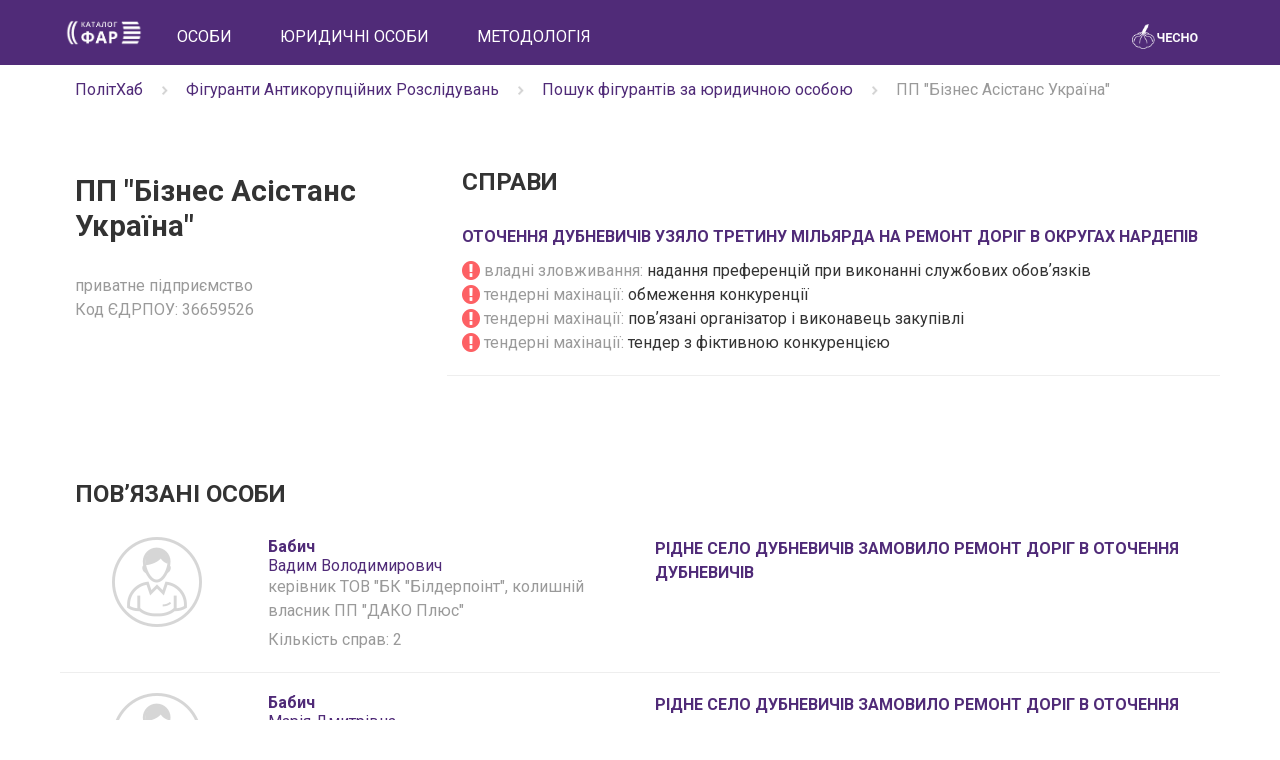

--- FILE ---
content_type: text/html; charset=utf-8
request_url: https://far.chesno.org/entity/1665/
body_size: 4730
content:
<!doctype html>
<html lang="uk">
<head>
<meta charset="utf-8">
<meta name="viewport" content="width=device-width, initial-scale=1">
<title>ПП &quot;Бізнес Асістанс Україна&quot; | Каталог ФАР | ЧЕСНО</title>
<link rel="canonical" href="https://far.chesno.org/entity/1665/">
<link rel="shortcut icon" href="https://cdn.chesno.org/web/static/img/favicon.6a344b156043.png" type="image/png">
<!--[if IE]><link rel="shortcut icon" href="https://cdn.chesno.org/web/static/img/favicon.569255c69203.ico" type="image/vnd.microsoft.icon"><![endif]-->
<link rel="image_src" href="https://cdn.chesno.org/web/static/img/logo_big_facebook_1200x630.5567ced12b8e.png">
<meta name="twitter:card" content="summary_large_image">
<meta name="twitter:site" content="@chesno_movement">
<link rel="stylesheet" href="https://fonts.googleapis.com/css?family=Roboto:300italic,400,700,700italic&subset=latin,cyrillic">
<link rel="stylesheet" href="//ajax.googleapis.com/ajax/libs/jqueryui/1.12.1/themes/smoothness/jquery-ui.css">
<link rel="stylesheet" href="https://cdn.chesno.org/web/static/vendor/font-awesome/css/font-awesome.min.bf0c425cdb73.css">
<link crossorigin="anonymous" href="https://stackpath.bootstrapcdn.com/bootstrap/3.4.1/css/bootstrap.min.css" integrity="sha384-HSMxcRTRxnN+Bdg0JdbxYKrThecOKuH5zCYotlSAcp1+c8xmyTe9GYg1l9a69psu" rel="stylesheet">
<link rel="stylesheet" href="https://cdn.chesno.org/web/static/common/sass/main.febfec3da35b.css">
<link rel="stylesheet" href="https://cdn.chesno.org/web/static/common/sass/far.5fdf853c92bb.css">
<script src="//ajax.googleapis.com/ajax/libs/jquery/1.12.4/jquery.min.js"></script>
<script src="//ajax.googleapis.com/ajax/libs/jqueryui/1.12.1/jquery-ui.min.js"></script>
<script crossorigin="anonymous" integrity="sha384-aJ21OjlMXNL5UyIl/XNwTMqvzeRMZH2w8c5cRVpzpU8Y5bApTppSuUkhZXN0VxHd" src="https://stackpath.bootstrapcdn.com/bootstrap/3.4.1/js/bootstrap.min.js"></script>
<!--[if lt IE 9]>
<script src="https://oss.maxcdn.com/html5shiv/3.7.2/html5shiv.min.js"></script>
<script src="https://oss.maxcdn.com/respond/1.4.2/respond.min.js"></script>
<![endif]-->
</head>
<body>
<input type="hidden" name="csrfmiddlewaretoken" value="JT00c7Ii3stVWDMo2TSO2oaIA5gOxEYlLoQYS1WothOgwP2xeilVzol3XIbYv41t">
<nav class="navbar navbar-primary navbar-far">
<div class="container">
<div class="navbar-header">
<button type="button" class="navbar-toggle collapsed" data-toggle="collapse" data-target="#navbar" aria-expanded="false">
<span class="sr-only">Toggle navigation</span>
<span class="icon-bar"></span>
<span class="icon-bar"></span>
<span class="icon-bar"></span>
</button>
<a class="navbar-brand" href="https://far.chesno.org/">
<img src="https://cdn.chesno.org/web/static/img/far/FAR_logo.92251687f53c.png?1" class="navbar-logo" alt="Лого каталогу ФАР">
</a>
</div>
<div id="navbar" class="collapse navbar-collapse">
<ul class="nav navbar-nav">
<li class="nav-item">
<a href="/person/" class="nav-link">Особи</a>
</li>
<li class="nav-item">
<a href="/entity/" class="nav-link">Юридичні особи</a>
</li>
<li class="nav-item">
<a href="/methodology/" class="nav-link">Методологія</a>
</li>
</ul>
<ul class="nav navbar-nav navbar-right">
<li class="navbar-logo-right">
<a href="https://www.chesno.org/" class="nav-logo">
<img src="https://cdn.chesno.org/web/static/img/chesno-logo-top.c9b4a402e7ec.png?1" alt="Chesno.org">
</a>
</li>
</ul>
</div><!--/.nav-collapse -->
</div>
</nav>
<div class="wrapper">
<div class="section section-breadcrumbs">
<div class="container">
<div class="row">
<div class="col-lg-12">
<div class="breadcrumbs text-muted">
<ul class="list-inline">
<li itemprop="itemListElement" itemscope="" itemtype="http://schema.org/ListItem" class="list-inline-item">
<a href="https://www.chesno.org/polithub/" itemprop="item"><span itemprop="name">ПолітХаб</span></a><meta itemprop="position" content="1">
</li>
<li class="list-inline-item"><img width="15px" src="https://cdn.chesno.org/web/static/common/img/icons/ic-chevron-right.439fa14a34ae.png"></li>
<li itemprop="itemListElement" itemscope="" itemtype="http://schema.org/ListItem" class="list-inline-item">
<a href="https://far.chesno.org/" itemprop="item"><span itemprop="name">Фігуранти Антикорупційних Розслідувань</span></a><meta itemprop="position" content="2">
</li>
<li class="list-inline-item"><img width="15px" src="https://cdn.chesno.org/web/static/common/img/icons/ic-chevron-right.439fa14a34ae.png"></li>
<li itemprop="itemListElement" itemscope="" itemtype="http://schema.org/ListItem" class="list-inline-item">
<a href="https://far.chesno.org/entity/" itemprop="item"><span itemprop="name">Пошук фігурантів за юридичною особою</span></a><meta itemprop="position" content="3">
</li>
<li class="list-inline-item"><img width="15px" src="https://cdn.chesno.org/web/static/common/img/icons/ic-chevron-right.439fa14a34ae.png"></li>
<li itemprop="itemListElement" itemscope="" itemtype="http://schema.org/ListItem" class="list-inline-item">
<span itemprop="name">ПП &quot;Бізнес Асістанс Україна&quot;</span></a><meta itemprop="position" content="4">
</li>
</ul>
</div>
</div>
</div>
</div>
</div>
<div class="section section-small">
<div class="container politician-profile">
<div class="row">
<div class="col-lg-4 col-md-4 col-sm-5 col-xs-12 politician-sidebar">
<h1 class="title-small title-up">
ПП &quot;Бізнес Асістанс Україна&quot;
</h1>
<ul class="items-list">
<li class="text-muted">
приватне підприємство
</li>
<li class="text-muted">
Код ЄДРПОУ:
36659526
</li>
</ul>
</div>
<div class="col-lg-8 col-md-8 col-sm-7 col-xs-12 politician-info">
<div class="row">
<div class="col-lg-12 col-md-12 col-sm-12 col-xs-12">
<h2 class="title-medium title-up">Справи</h2>
</div>
</div>
<div class="row card-line">
<div class="col-lg-12 col-md-12 col-sm-6 col-xs-12 far-person-case">
<h3 class="title-small far-case-title">
<a href="/case/679/">Оточення Дубневичів узяло третину мільярда на ремонт доріг в округах нардепів</a>
</h3>
<ul class="items-list">
<li>
<i class="fa fa-exclamation-circle fa-lg text-danger" aria-hidden="true"></i>
<span class="text-muted">владні зловживання: </span>
<span>надання преференцій при виконанні службових обовʼязків</span>
</li>
<li>
<i class="fa fa-exclamation-circle fa-lg text-danger" aria-hidden="true"></i>
<span class="text-muted">тендерні махінації: </span>
<span>обмеження конкуренції</span>
</li>
<li>
<i class="fa fa-exclamation-circle fa-lg text-danger" aria-hidden="true"></i>
<span class="text-muted">тендерні махінації: </span>
<span>повʼязані організатор і виконавець закупівлі</span>
</li>
<li>
<i class="fa fa-exclamation-circle fa-lg text-danger" aria-hidden="true"></i>
<span class="text-muted">тендерні махінації: </span>
<span>тендер з фіктивною конкуренцією</span>
</li>
</ul>
</div>
</div>
</div>
</div>
</div>
</div>
<div class="section">
<div class="container">
<div class="row">
<div class="col-lg-12 col-md-12 col-sm-12 col-xs-12">
<h2 class="title-medium title-up">Повʼязані особи</h2>
</div>
</div>
<div class="row card-line far-person-case">
<div class="col-lg-2 col-md-2 col-sm-6 col-xs-12 text-center">
<a class="no-border flex-center" href="/person/2305/">
<img src="https://cdn.chesno.org/web/static/img/nophoto.92526decc22b.png" class="pull-left person-photo" alt="Фото: Бабич Вадим">
</a>
</div>
<div class="col-lg-4 col-md-4 col-sm-6 col-xs-12 far-case-person">
<a href="/person/2305/">
<strong>Бабич</strong><br>
Вадим&nbsp;Володимирович
</a>
<ul class="items-list">
<li class="text-muted">
керівник ТОВ &quot;БК &quot;Білдерпоінт&quot;, колишній власник ПП &quot;ДАКО Плюс&quot;
</li>
<li class="text-muted mt-1">
Кількість справ:
2
</li>
</ul>
</div>
<div class="col-lg-6 col-md-6 hidden-sm hidden-xs far-person-case">
<h3 class="title-small far-case-title">
<a href="/case/678/">
Рідне село Дубневичів замовило ремонт доріг в оточення Дубневичів
</a>
</h3>
</div>
</div>
<div class="row card-line far-person-case">
<div class="col-lg-2 col-md-2 col-sm-6 col-xs-12 text-center">
<a class="no-border flex-center" href="/person/2306/">
<img src="https://cdn.chesno.org/web/static/img/nophoto.92526decc22b.png" class="pull-left person-photo" alt="Фото: Бабич Марія">
</a>
</div>
<div class="col-lg-4 col-md-4 col-sm-6 col-xs-12 far-case-person">
<a href="/person/2306/">
<strong>Бабич</strong><br>
Марія&nbsp;Дмитрівна
</a>
<ul class="items-list">
<li class="text-muted">
власниця ТОВ &quot;БК &quot;Білдерпоінт&quot;, колишня власниця ПП &quot;Бізнес Асістанс Україна&quot;
</li>
<li class="text-muted mt-1">
Кількість справ:
2
</li>
</ul>
</div>
<div class="col-lg-6 col-md-6 hidden-sm hidden-xs far-person-case">
<h3 class="title-small far-case-title">
<a href="/case/678/">
Рідне село Дубневичів замовило ремонт доріг в оточення Дубневичів
</a>
</h3>
</div>
</div>
<div class="row card-line far-person-case">
<div class="col-lg-2 col-md-2 col-sm-6 col-xs-12 text-center">
<a class="no-border flex-center" href="/person/1312/">
<img src="https://cdn.chesno.org/web/static/img/nophoto.92526decc22b.png" class="pull-left person-photo" alt="Фото: Балай Степан">
</a>
</div>
<div class="col-lg-4 col-md-4 col-sm-6 col-xs-12 far-case-person">
<a href="/person/1312/">
<strong>Балай</strong><br>
Степан&nbsp;Михайлович
</a>
<ul class="items-list">
<li class="text-muted">
власник ПП &quot;ДАКО Плюс&quot;
</li>
<li class="text-muted mt-1">
Кількість справ:
3
</li>
</ul>
</div>
<div class="col-lg-6 col-md-6 hidden-sm hidden-xs far-person-case">
<h3 class="title-small far-case-title">
<a href="/case/676/">
Фірми з орбіти Дубневичів виграли тендерів на понад 1 млрд грн у виборчих округах нардепів
</a>
</h3>
</div>
</div>
<div class="row card-line far-person-case">
<div class="col-lg-2 col-md-2 col-sm-6 col-xs-12 text-center">
<a class="no-border flex-center" href="/person/2303/">
<img src="https://cdn.chesno.org/web/static/img/nophoto.92526decc22b.png" class="pull-left person-photo" alt="Фото: Борис Тарас">
</a>
</div>
<div class="col-lg-4 col-md-4 col-sm-6 col-xs-12 far-case-person">
<a href="/person/2303/">
<strong>Борис</strong><br>
Тарас&nbsp;Степанович
</a>
<ul class="items-list">
<li class="text-muted">
колишній власник ПП &quot;ДАКО Плюс&quot;, довірена особа кандидата у Президенти України Петра Порошенка на виборах 2014 року
</li>
<li class="text-muted mt-1">
Кількість справ:
3
</li>
</ul>
</div>
<div class="col-lg-6 col-md-6 hidden-sm hidden-xs far-person-case">
<h3 class="title-small far-case-title">
<a href="/case/676/">
Фірми з орбіти Дубневичів виграли тендерів на понад 1 млрд грн у виборчих округах нардепів
</a>
</h3>
</div>
</div>
<div class="row card-line far-person-case">
<div class="col-lg-2 col-md-2 col-sm-6 col-xs-12 text-center">
<a class="no-border flex-center" href="/person/2307/">
<img src="https://cdn.chesno.org/web/static/img/nophoto.92526decc22b.png" class="pull-left person-photo" alt="Фото: Добуш Ірина">
</a>
</div>
<div class="col-lg-4 col-md-4 col-sm-6 col-xs-12 far-case-person">
<a href="/person/2307/">
<strong>Добуш</strong><br>
Ірина&nbsp;Михайлівна
</a>
<ul class="items-list">
<li class="text-muted">
власниця ПП &quot;Бізнес Асістанс Україна&quot;
</li>
<li class="text-muted mt-1">
Кількість справ:
1
</li>
</ul>
</div>
<div class="col-lg-6 col-md-6 hidden-sm hidden-xs far-person-case">
<h3 class="title-small far-case-title">
<a href="/case/679/">
Оточення Дубневичів узяло третину мільярда на ремонт доріг в округах нардепів
</a>
</h3>
</div>
</div>
<div class="row card-line far-person-case">
<div class="col-lg-2 col-md-2 col-sm-6 col-xs-12 text-center">
<a class="no-border flex-center" href="/person/6/">
<img src="https://cdn.chesno.org/web/media/thumbs/persons/9x6iDhmKpmHo.jpg" class="pull-left person-photo" alt="Фото: Дубневич Богдан">
</a>
</div>
<div class="col-lg-4 col-md-4 col-sm-6 col-xs-12 far-case-person">
<a href="/person/6/">
<strong>Дубневич</strong><br>
Богдан&nbsp;Васильович
</a>
<ul class="items-list">
<li class="text-muted">
народний депутат України VIII скликання, співвласник ТОВ &quot;АПП &quot;Львівське&quot; та ТОВ &quot;Корпорація КРТ&quot;
</li>
<li class="text-muted mt-1">
Кількість справ:
46
</li>
</ul>
</div>
<div class="col-lg-6 col-md-6 hidden-sm hidden-xs far-person-case">
<h3 class="title-small far-case-title">
<a href="/case/1/">
Сокільницький Центр мистецтв від Тір
</a>
</h3>
</div>
</div>
<div class="row card-line far-person-case">
<div class="col-lg-2 col-md-2 col-sm-6 col-xs-12 text-center">
<a class="no-border flex-center" href="/person/2262/">
<img src="https://cdn.chesno.org/web/static/img/nophoto.92526decc22b.png" class="pull-left person-photo" alt="Фото: Дубневич Тетяна">
</a>
</div>
<div class="col-lg-4 col-md-4 col-sm-6 col-xs-12 far-case-person">
<a href="/person/2262/">
<strong>Дубневич</strong><br>
Тетяна&nbsp;Іванівна
</a>
<ul class="items-list">
<li class="text-muted">
дружина Богдана Дубневича, співвласниця ТОВ &quot;Квадрохім&quot;
</li>
<li class="text-muted mt-1">
Кількість справ:
8
</li>
</ul>
</div>
<div class="col-lg-6 col-md-6 hidden-sm hidden-xs far-person-case">
<h3 class="title-small far-case-title">
<a href="/case/646/">
Фірма, пов&#x27;язана з братами Дубневичами, виграла сумнівний тендер на постачання запчастин залізниці
</a>
</h3>
</div>
</div>
<div class="row card-line far-person-case">
<div class="col-lg-2 col-md-2 col-sm-6 col-xs-12 text-center">
<a class="no-border flex-center" href="/person/5/">
<img src="https://cdn.chesno.org/web/media/thumbs/persons/Mt5Oc9jKLcVM.jpg" class="pull-left person-photo" alt="Фото: Дубневич Ярослав">
</a>
</div>
<div class="col-lg-4 col-md-4 col-sm-6 col-xs-12 far-case-person">
<a href="/person/5/">
<strong>Дубневич</strong><br>
Ярослав&nbsp;Васильович
</a>
<ul class="items-list">
<li class="text-muted">
народний депутат України VIII  та IX скликання, співвласник ТОВ &quot;АПП &quot;Львівське&quot; та ТОВ &quot;Корпорація КРТ&quot;
</li>
<li class="text-muted mt-1">
Кількість справ:
41
</li>
</ul>
</div>
<div class="col-lg-6 col-md-6 hidden-sm hidden-xs far-person-case">
<h3 class="title-small far-case-title">
<a href="/case/1/">
Сокільницький Центр мистецтв від Тір
</a>
</h3>
</div>
</div>
<div class="row card-line far-person-case">
<div class="col-lg-2 col-md-2 col-sm-6 col-xs-12 text-center">
<a class="no-border flex-center" href="/person/1311/">
<img src="https://cdn.chesno.org/web/static/img/nophoto.92526decc22b.png" class="pull-left person-photo" alt="Фото: Манько Михайло">
</a>
</div>
<div class="col-lg-4 col-md-4 col-sm-6 col-xs-12 far-case-person">
<a href="/person/1311/">
<strong>Манько</strong><br>
Михайло&nbsp;Миколайович
</a>
<ul class="items-list">
<li class="text-muted">
голова комітету з конкурсних торгів, заступник начальника з фінансово-економічних питань Служби автомобільних доріг у Львівській області, співвласник та колишній керівник ТОВ &quot;НВП &quot;Інтертерм&quot;
</li>
<li class="text-muted mt-1">
Кількість справ:
1
</li>
</ul>
</div>
<div class="col-lg-6 col-md-6 hidden-sm hidden-xs far-person-case">
<h3 class="title-small far-case-title">
<a href="/case/679/">
Оточення Дубневичів узяло третину мільярда на ремонт доріг в округах нардепів
</a>
</h3>
</div>
</div>
<div class="row card-line far-person-case">
<div class="col-lg-2 col-md-2 col-sm-6 col-xs-12 text-center">
<a class="no-border flex-center" href="/person/1313/">
<img src="https://cdn.chesno.org/web/static/img/nophoto.92526decc22b.png" class="pull-left person-photo" alt="Фото: Панчишин Назарій">
</a>
</div>
<div class="col-lg-4 col-md-4 col-sm-6 col-xs-12 far-case-person">
<a href="/person/1313/">
<strong>Панчишин</strong><br>
Назарій&nbsp;Тарасович
</a>
<ul class="items-list">
<li class="text-muted">
колишній власник ПП &quot;ДАКО Плюс&quot; та ТОВ &quot;Львівбудмакс&quot;
</li>
<li class="text-muted mt-1">
Кількість справ:
3
</li>
</ul>
</div>
<div class="col-lg-6 col-md-6 hidden-sm hidden-xs far-person-case">
<h3 class="title-small far-case-title">
<a href="/case/676/">
Фірми з орбіти Дубневичів виграли тендерів на понад 1 млрд грн у виборчих округах нардепів
</a>
</h3>
</div>
</div>
</div>
</div>
<div class="section">
<div class="container">
<div class="row">
<div class="col-lg-12 col-md-12 col-sm-12 col-xs-12">
<h2 class="title-medium title-up">Повʼязані юридичні особи</h2>
</div>
</div>
<div class="row card-line far-person-case">
<div class="col-lg-6 col-md-6 col-sm-6 col-xs-12">
<h3 class="title-small far-case-title far-case-title-entity">
<a href="/entity/904/">
<span>ПП &quot;ДАКО Плюс&quot;</span><br>
</a>
</h3>
</div>
<div class="col-lg-4 col-md-4 col-sm-6 col-xs-12 text-muted">
приватне підприємство
</div>
<div class="col-lg-2 col-md-2 col-sm-6 col-xs-12">ЄДРПОУ 36992160</div>
</div>
<div class="row card-line far-person-case">
<div class="col-lg-6 col-md-6 col-sm-6 col-xs-12">
<h3 class="title-small far-case-title far-case-title-entity">
<a href="/entity/1662/">
<span>Служба автомобільних доріг у Львівській області</span><br>
</a>
</h3>
</div>
<div class="col-lg-4 col-md-4 col-sm-6 col-xs-12 text-muted">
державна організація
</div>
<div class="col-lg-2 col-md-2 col-sm-6 col-xs-12">ЄДРПОУ 25253009</div>
</div>
<div class="row card-line far-person-case">
<div class="col-lg-6 col-md-6 col-sm-6 col-xs-12">
<h3 class="title-small far-case-title far-case-title-entity">
<a href="/entity/1664/">
<span>ТзОВ &quot;БК &quot;Білдерпоінт&quot;</span><br>
</a>
</h3>
</div>
<div class="col-lg-4 col-md-4 col-sm-6 col-xs-12 text-muted">
товариство з обмеженою відповідальністю
</div>
<div class="col-lg-2 col-md-2 col-sm-6 col-xs-12">ЄДРПОУ 35943421</div>
</div>
</div>
</div>
<footer>
<div class="container-fluid footer footer-default">
<div class="social">
<a href="https://twitter.com/chesno_movement" class="link-primary"><i class="fa fa-twitter fa-lg" aria-hidden="true"></i></a>
<a href="https://www.facebook.com/chesno.movement" class="link-primary"><i class="fa fa-facebook fa-lg" aria-hidden="true"></i></a>
</div>
<div class="copyright">
<img src="https://cdn.chesno.org/web/static/img/far/chesno-logo-bottom.99ef4374979b.png" alt="Лого ЧЕСНО">
&copy; 2015 — Chesno
</div>
</div>
</footer>
</div>
<script src="https://cdn.chesno.org/web/static/js/scrollmenu.e91d3fd3e896.js?2"></script>
<script>
(function(i,s,o,g,r,a,m){i['GoogleAnalyticsObject']=r;i[r]=i[r]||function(){
(i[r].q=i[r].q||[]).push(arguments)},i[r].l=1*new Date();a=s.createElement(o),
m=s.getElementsByTagName(o)[0];a.async=1;a.src=g;m.parentNode.insertBefore(a,m)
})(window,document,'script','//www.google-analytics.com/analytics.js','ga');
ga('create', 'UA-42440762-1', 'chesno.org');
ga('send', 'pageview');
</script>
<!-- Facebook Pixel Code -->
<script>
!function(f,b,e,v,n,t,s)
{if(f.fbq)return;n=f.fbq=function(){n.callMethod?
n.callMethod.apply(n,arguments):n.queue.push(arguments)};
if(!f._fbq)f._fbq=n;n.push=n;n.loaded=!0;n.version='2.0';
n.queue=[];t=b.createElement(e);t.async=!0;
t.src=v;s=b.getElementsByTagName(e)[0];
s.parentNode.insertBefore(t,s)}(window,document,'script',
'https://connect.facebook.net/en_US/fbevents.js');
fbq('init', '3980000255437378'); 
fbq('track', 'PageView');
</script>
<noscript>
<img height="1" width="1" 
src="https://www.facebook.com/tr?id=3980000255437378&ev=PageView
&noscript=1"/>
</noscript>
<!-- End Facebook Pixel Code -->
<script defer src="https://static.cloudflareinsights.com/beacon.min.js/vcd15cbe7772f49c399c6a5babf22c1241717689176015" integrity="sha512-ZpsOmlRQV6y907TI0dKBHq9Md29nnaEIPlkf84rnaERnq6zvWvPUqr2ft8M1aS28oN72PdrCzSjY4U6VaAw1EQ==" data-cf-beacon='{"version":"2024.11.0","token":"2a47cc54411c4368b066c392e2d8544e","server_timing":{"name":{"cfCacheStatus":true,"cfEdge":true,"cfExtPri":true,"cfL4":true,"cfOrigin":true,"cfSpeedBrain":true},"location_startswith":null}}' crossorigin="anonymous"></script>
</body>
</html>


--- FILE ---
content_type: text/css
request_url: https://cdn.chesno.org/web/static/common/sass/main.febfec3da35b.css
body_size: 18837
content:
header h1,header h2,header h3,header h4,header h5,header h6{font-weight:inherit}h1,.h1{font-size:3.5em;line-height:1.2em;margin-bottom:30px}h1 small,h1 .small,.h1 small,.h1 .small{font-weight:700;text-transform:uppercase}h1 .small-xs,.h1 .small-xs{font-size:0.5em;line-height:1.2em}h1.post-title,.h1.post-title{font-size:2.5em;font-weight:600;margin-bottom:15px}@media (max-width: 768px){h1.post-title,.h1.post-title{font-size:1.5em}}h2,.h2{font-size:2.5em}h2.title,.h2.title{margin-bottom:30px}h3,.h3{font-size:1.825em;margin-bottom:15px;line-height:1.4em}h2,.h2,h3,.h3{margin-top:15px}h2.post-title,.h2.post-title,h3.post-title,.h3.post-title{font-size:1.3em;margin-top:5px;margin-bottom:15px;line-height:1.25em}h4,.h4{font-size:1.5em;line-height:1.45em;margin-top:15px;margin-bottom:15px}h4+.category,h4.title+.category,.h4+.category,.h4.title+.category{margin-top:-5px}h5,.h5{font-size:1.3em;line-height:1.4em;margin-bottom:15px}h5.category,.h5.category{font-weight:400}h6,.h6{font-size:.9em;font-weight:700;text-transform:uppercase}p{line-height:1.5em}h2 a[href],h2 a:link,h2 a:visited,h2 a:hover,h2 a:focus,h2 a:active{color:#333}.title{font-size:2.5em;font-weight:700;margin-top:10px}.title.title-up{text-transform:uppercase}.title.title-up a{color:#2c2c2c;text-decoration:none}.title+.category{margin-top:-25px}@media screen and (max-width: 767px){.title{font-size:1.5em}}.sub-title{font-weight:700;font-size:1.3em;margin-top:10px;margin-bottom:5px}h1.title-small{font-size:1.825em;font-weight:600}h2.title-small,h3.title-small,h4.title-small,h5.title-small,p.title-small{font-size:16px;font-weight:600;text-transform:uppercase;margin-bottom:0;line-height:1.5em}h2 small,h2 .small,h3 small,h3 .small,h4 small,h4 .small,h5 small,h5 .small,p small,p .small{font-size:16px;font-weight:700}h2 small.text-muted,h2 .small.text-muted,h3 small.text-muted,h3 .small.text-muted,h4 small.text-muted,h4 .small.text-muted,h5 small.text-muted,h5 .small.text-muted,p small.text-muted,p .small.text-muted{color:#9A9A9A}h1.title-medium,h2.title-medium,h3.title-medium,h4.title-medium,h5.title-medium{font-size:1.5em;font-weight:600;text-transform:uppercase}h1.title-medium .small,h2.title-medium .small,h3.title-medium .small,h4.title-medium .small,h5.title-medium .small{font-size:.75em;font-weight:600}@media screen and (max-width: 767px){h1.title-medium .small,h2.title-medium .small,h3.title-medium .small,h4.title-medium .small,h5.title-medium .small{display:block}}.title-icon{margin-top:15px;margin-bottom:20px}.title-icon img{height:1em}.text-muted{color:#9A9A9A}::selection{background:#bce4e2}::-moz-selection{background:#bce4e2}span.span-break{display:block}span.far-methodology{max-width:700px;margin:auto;text-align:center}.text-primary{color:#502b78 !important}.text-info{color:#708CC9 !important}.text-success{color:#55D04F !important}.text-warning{color:#FA963C !important}.text-danger{color:#FD6064}.text-black{color:#444}.btn,.navbar .navbar-nav>a.btn,.endless_more{border-width:2px;font-weight:400;font-size:.8571em;line-height:1.35em;margin:5px 1px;border:none;margin:10px 1px;border-radius:0;padding:11px 22px;cursor:pointer;overflow:hidden;text-overflow:ellipsis;background-color:#888;text-transform:capitalize;color:#fff}.btn:hover,.btn:focus,.btn:active,.btn.active,.btn:active:focus,.btn:active:hover,.btn.active:focus,.btn.active:hover,.show>.btn.dropdown-toggle,.show>.btn.dropdown-toggle:focus,.show>.btn.dropdown-toggle:hover,.navbar .navbar-nav>a.btn:hover,.navbar .navbar-nav>a.btn:focus,.navbar .navbar-nav>a.btn:active,.navbar .navbar-nav>a.btn.active,.navbar .navbar-nav>a.btn:active:focus,.navbar .navbar-nav>a.btn:active:hover,.navbar .navbar-nav>a.btn.active:focus,.navbar .navbar-nav>a.btn.active:hover,.show>.navbar .navbar-nav>a.btn.dropdown-toggle,.show>.navbar .navbar-nav>a.btn.dropdown-toggle:focus,.show>.navbar .navbar-nav>a.btn.dropdown-toggle:hover,.endless_more:hover,.endless_more:focus,.endless_more:active,.endless_more.active,.endless_more:active:focus,.endless_more:active:hover,.endless_more.active:focus,.endless_more.active:hover,.show>.endless_more.dropdown-toggle,.show>.endless_more.dropdown-toggle:focus,.show>.endless_more.dropdown-toggle:hover{background-color:#979797;color:#fff;box-shadow:none}.btn:not([data-action]):hover,.navbar .navbar-nav>a.btn:not([data-action]):hover,.endless_more:not([data-action]):hover{box-shadow:0 3px 8px 0 rgba(0,0,0,0.17)}.btn.disabled,.btn.disabled:hover,.btn.disabled:focus,.btn.disabled.focus,.btn.disabled:active,.btn.disabled.active,.btn:disabled,.btn:disabled:hover,.btn:disabled:focus,.btn:disabled.focus,.btn:disabled:active,.btn:disabled.active,.btn[disabled],.btn[disabled]:hover,.btn[disabled]:focus,.btn[disabled].focus,.btn[disabled]:active,.btn[disabled].active,fieldset[disabled] .btn,fieldset[disabled] .btn:hover,fieldset[disabled] .btn:focus,fieldset[disabled] .btn.focus,fieldset[disabled] .btn:active,fieldset[disabled] .btn.active,.navbar .navbar-nav>a.btn.disabled,.navbar .navbar-nav>a.btn.disabled:hover,.navbar .navbar-nav>a.btn.disabled:focus,.navbar .navbar-nav>a.btn.disabled.focus,.navbar .navbar-nav>a.btn.disabled:active,.navbar .navbar-nav>a.btn.disabled.active,.navbar .navbar-nav>a.btn:disabled,.navbar .navbar-nav>a.btn:disabled:hover,.navbar .navbar-nav>a.btn:disabled:focus,.navbar .navbar-nav>a.btn:disabled.focus,.navbar .navbar-nav>a.btn:disabled:active,.navbar .navbar-nav>a.btn:disabled.active,.navbar .navbar-nav>a.btn[disabled],.navbar .navbar-nav>a.btn[disabled]:hover,.navbar .navbar-nav>a.btn[disabled]:focus,.navbar .navbar-nav>a.btn[disabled].focus,.navbar .navbar-nav>a.btn[disabled]:active,.navbar .navbar-nav>a.btn[disabled].active,fieldset[disabled] .navbar .navbar-nav>a.btn,fieldset[disabled] .navbar .navbar-nav>a.btn:hover,fieldset[disabled] .navbar .navbar-nav>a.btn:focus,fieldset[disabled] .navbar .navbar-nav>a.btn.focus,fieldset[disabled] .navbar .navbar-nav>a.btn:active,fieldset[disabled] .navbar .navbar-nav>a.btn.active,.endless_more.disabled,.endless_more.disabled:hover,.endless_more.disabled:focus,.endless_more.disabled.focus,.endless_more.disabled:active,.endless_more.disabled.active,.endless_more:disabled,.endless_more:disabled:hover,.endless_more:disabled:focus,.endless_more:disabled.focus,.endless_more:disabled:active,.endless_more:disabled.active,.endless_more[disabled],.endless_more[disabled]:hover,.endless_more[disabled]:focus,.endless_more[disabled].focus,.endless_more[disabled]:active,.endless_more[disabled].active,fieldset[disabled] .endless_more,fieldset[disabled] .endless_more:hover,fieldset[disabled] .endless_more:focus,fieldset[disabled] .endless_more.focus,fieldset[disabled] .endless_more:active,fieldset[disabled] .endless_more.active{background-color:#888;border-color:#888}.btn.btn-simple,.navbar .navbar-nav>a.btn.btn-simple,.endless_more.btn-simple{color:#888;border-color:#888}.btn.btn-simple:hover,.btn.btn-simple:focus,.btn.btn-simple:active,.navbar .navbar-nav>a.btn.btn-simple:hover,.navbar .navbar-nav>a.btn.btn-simple:focus,.navbar .navbar-nav>a.btn.btn-simple:active,.endless_more.btn-simple:hover,.endless_more.btn-simple:focus,.endless_more.btn-simple:active{background-color:rgba(0,0,0,0);color:#979797;border-color:#979797;box-shadow:none}.btn.btn-link,.navbar .navbar-nav>a.btn.btn-link,.endless_more.btn-link{color:#888}.btn.btn-link:hover,.btn.btn-link:focus,.btn.btn-link:active,.navbar .navbar-nav>a.btn.btn-link:hover,.navbar .navbar-nav>a.btn.btn-link:focus,.navbar .navbar-nav>a.btn.btn-link:active,.endless_more.btn-link:hover,.endless_more.btn-link:focus,.endless_more.btn-link:active{background-color:rgba(0,0,0,0);color:#979797;text-decoration:none;box-shadow:none}.btn:hover,.btn:focus,.navbar .navbar-nav>a.btn:hover,.navbar .navbar-nav>a.btn:focus,.endless_more:hover,.endless_more:focus{opacity:1;outline:0 !important}.btn:active,.btn.active,.open>.btn.dropdown-toggle,.navbar .navbar-nav>a.btn:active,.navbar .navbar-nav>a.btn.active,.open>.navbar .navbar-nav>a.btn.dropdown-toggle,.endless_more:active,.endless_more.active,.open>.endless_more.dropdown-toggle{-webkit-box-shadow:none;-webkit-box-shadow-box-shadow:none;outline:0 !important}.btn.btn-icon,.navbar .navbar-nav>a.btn.btn-icon,.endless_more.btn-icon{height:2.375rem;min-width:2.375rem;width:2.375rem;padding:0;font-size:.9375rem;overflow:hidden;position:relative;line-height:normal}.btn.btn-icon.btn-simple,.navbar .navbar-nav>a.btn.btn-icon.btn-simple,.endless_more.btn-icon.btn-simple{padding:0}.btn.btn-icon.btn-sm,.navbar .navbar-nav>a.btn.btn-icon.btn-sm,.endless_more.btn-icon.btn-sm{height:1.875rem;min-width:1.875rem;width:1.875rem}.btn.btn-icon.btn-sm i.fa,.btn.btn-icon.btn-sm i.now-ui-icons,.navbar .navbar-nav>a.btn.btn-icon.btn-sm i.fa,.navbar .navbar-nav>a.btn.btn-icon.btn-sm i.now-ui-icons,.endless_more.btn-icon.btn-sm i.fa,.endless_more.btn-icon.btn-sm i.now-ui-icons{font-size:.6875rem}.btn.btn-icon.btn-lg,.navbar .navbar-nav>a.btn.btn-icon.btn-lg,.endless_more.btn-icon.btn-lg{height:3.6rem;min-width:3.6rem;width:3.6rem}.btn.btn-icon.btn-lg i.now-ui-icons,.btn.btn-icon.btn-lg i.fa,.navbar .navbar-nav>a.btn.btn-icon.btn-lg i.now-ui-icons,.navbar .navbar-nav>a.btn.btn-icon.btn-lg i.fa,.endless_more.btn-icon.btn-lg i.now-ui-icons,.endless_more.btn-icon.btn-lg i.fa{font-size:1.325rem}.btn.btn-icon:not(.btn-footer) i.now-ui-icons,.btn.btn-icon:not(.btn-footer) i.fa,.navbar .navbar-nav>a.btn.btn-icon:not(.btn-footer) i.now-ui-icons,.navbar .navbar-nav>a.btn.btn-icon:not(.btn-footer) i.fa,.endless_more.btn-icon:not(.btn-footer) i.now-ui-icons,.endless_more.btn-icon:not(.btn-footer) i.fa{position:absolute;top:50%;left:50%;transform:translate(-12px, -12px);line-height:1.5626rem;width:25px}.btn.btn-icon.btn-sidebar-nav,.navbar .navbar-nav>a.btn.btn-icon.btn-sidebar-nav,.endless_more.btn-icon.btn-sidebar-nav{position:fixed;bottom:30px;right:15px;width:5em;height:5em;z-index:1000}@media screen and (max-width: 767px){.btn.btn-icon.btn-sidebar-nav,.navbar .navbar-nav>a.btn.btn-icon.btn-sidebar-nav,.endless_more.btn-icon.btn-sidebar-nav{right:10px}}.btn.btn-icon.btn-sidebar-nav i.fa,.navbar .navbar-nav>a.btn.btn-icon.btn-sidebar-nav i.fa,.endless_more.btn-icon.btn-sidebar-nav i.fa{top:60%;transition:all 150ms ease 0s;position:static;transform:translate(0, 0);font-size:2em}.btn.btn-icon.btn-sidebar-nav i.fa.nav-open,.navbar .navbar-nav>a.btn.btn-icon.btn-sidebar-nav i.fa.nav-open,.endless_more.btn-icon.btn-sidebar-nav i.fa.nav-open{transform:rotate(180deg)}.btn.btn-wrap,.navbar .navbar-nav>a.btn.btn-wrap,.endless_more.btn-wrap{white-space:normal}.btn.btn-wrap:not(.btn-footer) i.now-ui-icons,.btn.btn-wrap:not(.btn-footer) i.fa,.navbar .navbar-nav>a.btn.btn-wrap:not(.btn-footer) i.now-ui-icons,.navbar .navbar-nav>a.btn.btn-wrap:not(.btn-footer) i.fa,.endless_more.btn-wrap:not(.btn-footer) i.now-ui-icons,.endless_more.btn-wrap:not(.btn-footer) i.fa{position:absolute;top:50%;left:50%;transform:translate(-12px, -12px);line-height:1.5626rem;width:25px}.btn:not(.btn-icon) .now-ui-icons,.navbar .navbar-nav>a.btn:not(.btn-icon) .now-ui-icons,.endless_more:not(.btn-icon) .now-ui-icons{position:relative;top:1px}@media screen and (max-width: 992px){.btn.btn-mobile,.navbar .navbar-nav>a.btn.btn-mobile,.endless_more.btn-mobile{width:100%}}.btn-default{background-color:#888;text-transform:capitalize;color:#fff}.btn-default:hover,.btn-default:focus,.btn-default:active,.btn-default.active,.btn-default:active:focus,.btn-default:active:hover,.btn-default.active:focus,.btn-default.active:hover,.show>.btn-default.dropdown-toggle,.show>.btn-default.dropdown-toggle:focus,.show>.btn-default.dropdown-toggle:hover{background-color:#979797;color:#fff;box-shadow:none}.btn-default:not([data-action]):hover{box-shadow:0 3px 8px 0 rgba(0,0,0,0.17)}.btn-default.disabled,.btn-default.disabled:hover,.btn-default.disabled:focus,.btn-default.disabled.focus,.btn-default.disabled:active,.btn-default.disabled.active,.btn-default:disabled,.btn-default:disabled:hover,.btn-default:disabled:focus,.btn-default:disabled.focus,.btn-default:disabled:active,.btn-default:disabled.active,.btn-default[disabled],.btn-default[disabled]:hover,.btn-default[disabled]:focus,.btn-default[disabled].focus,.btn-default[disabled]:active,.btn-default[disabled].active,fieldset[disabled] .btn-default,fieldset[disabled] .btn-default:hover,fieldset[disabled] .btn-default:focus,fieldset[disabled] .btn-default.focus,fieldset[disabled] .btn-default:active,fieldset[disabled] .btn-default.active{background-color:#888;border-color:#888}.btn-default.btn-simple{color:#888;border-color:#888}.btn-default.btn-simple:hover,.btn-default.btn-simple:focus,.btn-default.btn-simple:active{background-color:rgba(0,0,0,0);color:#979797;border-color:#979797;box-shadow:none}.btn-default.btn-link{color:#888}.btn-default.btn-link:hover,.btn-default.btn-link:focus,.btn-default.btn-link:active{background-color:rgba(0,0,0,0);color:#979797;text-decoration:none;box-shadow:none}.btn-primary{background-color:#502b78;text-transform:uppercase;color:#fff}.btn-primary:hover,.btn-primary:focus,.btn-primary:active,.btn-primary.active,.btn-primary:active:focus,.btn-primary:active:hover,.btn-primary.active:focus,.btn-primary.active:hover,.show>.btn-primary.dropdown-toggle,.show>.btn-primary.dropdown-toggle:focus,.show>.btn-primary.dropdown-toggle:hover{background-color:#5f338f;color:#fff;box-shadow:none}.btn-primary:not([data-action]):hover{box-shadow:0 3px 8px 0 rgba(0,0,0,0.17)}.btn-primary.disabled,.btn-primary.disabled:hover,.btn-primary.disabled:focus,.btn-primary.disabled.focus,.btn-primary.disabled:active,.btn-primary.disabled.active,.btn-primary:disabled,.btn-primary:disabled:hover,.btn-primary:disabled:focus,.btn-primary:disabled.focus,.btn-primary:disabled:active,.btn-primary:disabled.active,.btn-primary[disabled],.btn-primary[disabled]:hover,.btn-primary[disabled]:focus,.btn-primary[disabled].focus,.btn-primary[disabled]:active,.btn-primary[disabled].active,fieldset[disabled] .btn-primary,fieldset[disabled] .btn-primary:hover,fieldset[disabled] .btn-primary:focus,fieldset[disabled] .btn-primary.focus,fieldset[disabled] .btn-primary:active,fieldset[disabled] .btn-primary.active{background-color:#502b78;border-color:#502b78}.btn-primary.btn-simple{color:#502b78;border-color:#502b78}.btn-primary.btn-simple:hover,.btn-primary.btn-simple:focus,.btn-primary.btn-simple:active{background-color:rgba(0,0,0,0);color:#5f338f;border-color:#5f338f;box-shadow:none}.btn-primary.btn-link{color:#502b78}.btn-primary.btn-link:hover,.btn-primary.btn-link:focus,.btn-primary.btn-link:active{background-color:rgba(0,0,0,0);color:#5f338f;text-decoration:none;box-shadow:none}.btn-white{background-color:#fff;text-transform:capitalize;color:#502b78}.btn-white:hover,.btn-white:focus,.btn-white:active,.btn-white.active,.btn-white:active:focus,.btn-white:active:hover,.btn-white.active:focus,.btn-white.active:hover,.show>.btn-white.dropdown-toggle,.show>.btn-white.dropdown-toggle:focus,.show>.btn-white.dropdown-toggle:hover{background-color:#f0f0f0;color:#fff;box-shadow:none}.btn-white:not([data-action]):hover{box-shadow:0 3px 8px 0 rgba(0,0,0,0.17)}.btn-white.disabled,.btn-white.disabled:hover,.btn-white.disabled:focus,.btn-white.disabled.focus,.btn-white.disabled:active,.btn-white.disabled.active,.btn-white:disabled,.btn-white:disabled:hover,.btn-white:disabled:focus,.btn-white:disabled.focus,.btn-white:disabled:active,.btn-white:disabled.active,.btn-white[disabled],.btn-white[disabled]:hover,.btn-white[disabled]:focus,.btn-white[disabled].focus,.btn-white[disabled]:active,.btn-white[disabled].active,fieldset[disabled] .btn-white,fieldset[disabled] .btn-white:hover,fieldset[disabled] .btn-white:focus,fieldset[disabled] .btn-white.focus,fieldset[disabled] .btn-white:active,fieldset[disabled] .btn-white.active{background-color:#fff;border-color:#fff}.btn-white.btn-default{color:#888}.btn-white.btn-default:hover,.btn-white.btn-default:focus,.btn-white.btn-default:active{color:#979797}.btn-white.active,.btn-white:active,.btn-white:active:focus,.btn-white:active:hover,.btn-white.active:focus,.btn-white.active:hover,.show>.btn-white.dropdown-toggle,.show>.btn-white.dropdown-toggle:focus,.show>.btn-white.dropdown-toggle:hover{background-color:#fff;color:#5f338f;box-shadow:none}.btn-white:hover,.btn-white:focus{color:#5f338f}.btn-white:hover:not(.nav-link),.btn-white:focus:not(.nav-link){box-shadow:none}.btn-white.btn-simple{color:#fff;border-color:#fff}.btn-white.btn-simple:hover,.btn-white.btn-simple:focus,.btn-white.btn-simple:active{background-color:rgba(0,0,0,0);color:#f0f0f0;border-color:#f0f0f0;box-shadow:none}.btn-white.btn-link{color:#fff}.btn-white.btn-link:hover,.btn-white.btn-link:focus,.btn-white.btn-link:active{background-color:rgba(0,0,0,0);color:#f0f0f0;text-decoration:none;box-shadow:none}.btn-green,.endless_more{background-color:#61BFBB;text-transform:uppercase;color:#fff}.btn-green:hover,.btn-green:focus,.btn-green:active,.btn-green.active,.btn-green:active:focus,.btn-green:active:hover,.btn-green.active:focus,.btn-green.active:hover,.show>.btn-green.dropdown-toggle,.show>.btn-green.dropdown-toggle:focus,.show>.btn-green.dropdown-toggle:hover,.endless_more:hover,.endless_more:focus,.endless_more:active,.endless_more.active,.endless_more:active:focus,.endless_more:active:hover,.endless_more.active:focus,.endless_more.active:hover,.show>.endless_more.dropdown-toggle,.show>.endless_more.dropdown-toggle:focus,.show>.endless_more.dropdown-toggle:hover{background-color:#77c8c4;color:#fff;box-shadow:none}.btn-green:not([data-action]):hover,.endless_more:not([data-action]):hover{box-shadow:0 3px 8px 0 rgba(0,0,0,0.17)}.btn-green.disabled,.btn-green.disabled:hover,.btn-green.disabled:focus,.btn-green.disabled.focus,.btn-green.disabled:active,.btn-green.disabled.active,.btn-green:disabled,.btn-green:disabled:hover,.btn-green:disabled:focus,.btn-green:disabled.focus,.btn-green:disabled:active,.btn-green:disabled.active,.btn-green[disabled],.btn-green[disabled]:hover,.btn-green[disabled]:focus,.btn-green[disabled].focus,.btn-green[disabled]:active,.btn-green[disabled].active,fieldset[disabled] .btn-green,fieldset[disabled] .btn-green:hover,fieldset[disabled] .btn-green:focus,fieldset[disabled] .btn-green.focus,fieldset[disabled] .btn-green:active,fieldset[disabled] .btn-green.active,.endless_more.disabled,.endless_more.disabled:hover,.endless_more.disabled:focus,.endless_more.disabled.focus,.endless_more.disabled:active,.endless_more.disabled.active,.endless_more:disabled,.endless_more:disabled:hover,.endless_more:disabled:focus,.endless_more:disabled.focus,.endless_more:disabled:active,.endless_more:disabled.active,.endless_more[disabled],.endless_more[disabled]:hover,.endless_more[disabled]:focus,.endless_more[disabled].focus,.endless_more[disabled]:active,.endless_more[disabled].active,fieldset[disabled] .endless_more,fieldset[disabled] .endless_more:hover,fieldset[disabled] .endless_more:focus,fieldset[disabled] .endless_more.focus,fieldset[disabled] .endless_more:active,fieldset[disabled] .endless_more.active{background-color:#61BFBB;border-color:#61BFBB}.btn-green.btn-simple,.endless_more.btn-simple{color:#61BFBB;border-color:#61BFBB}.btn-green.btn-simple:hover,.btn-green.btn-simple:focus,.btn-green.btn-simple:active,.endless_more.btn-simple:hover,.endless_more.btn-simple:focus,.endless_more.btn-simple:active{background-color:rgba(0,0,0,0);color:#77c8c4;border-color:#77c8c4;box-shadow:none}.btn-green.btn-link,.endless_more.btn-link{color:#61BFBB}.btn-green.btn-link:hover,.btn-green.btn-link:focus,.btn-green.btn-link:active,.endless_more.btn-link:hover,.endless_more.btn-link:focus,.endless_more.btn-link:active{background-color:rgba(0,0,0,0);color:#77c8c4;text-decoration:none;box-shadow:none}.btn-danger{background-color:#FD6064;text-transform:uppercase;color:#fff}.btn-danger:hover,.btn-danger:focus,.btn-danger:active,.btn-danger.active,.btn-danger:active:focus,.btn-danger:active:hover,.btn-danger.active:focus,.btn-danger.active:hover,.show>.btn-danger.dropdown-toggle,.show>.btn-danger.dropdown-toggle:focus,.show>.btn-danger.dropdown-toggle:hover{background-color:#fd7e81;color:#fff;box-shadow:none}.btn-danger:not([data-action]):hover{box-shadow:0 3px 8px 0 rgba(0,0,0,0.17)}.btn-danger.disabled,.btn-danger.disabled:hover,.btn-danger.disabled:focus,.btn-danger.disabled.focus,.btn-danger.disabled:active,.btn-danger.disabled.active,.btn-danger:disabled,.btn-danger:disabled:hover,.btn-danger:disabled:focus,.btn-danger:disabled.focus,.btn-danger:disabled:active,.btn-danger:disabled.active,.btn-danger[disabled],.btn-danger[disabled]:hover,.btn-danger[disabled]:focus,.btn-danger[disabled].focus,.btn-danger[disabled]:active,.btn-danger[disabled].active,fieldset[disabled] .btn-danger,fieldset[disabled] .btn-danger:hover,fieldset[disabled] .btn-danger:focus,fieldset[disabled] .btn-danger.focus,fieldset[disabled] .btn-danger:active,fieldset[disabled] .btn-danger.active{background-color:#FD6064;border-color:#FD6064}.btn-danger.btn-simple{color:#FD6064;border-color:#FD6064}.btn-danger.btn-simple:hover,.btn-danger.btn-simple:focus,.btn-danger.btn-simple:active{background-color:rgba(0,0,0,0);color:#fd7e81;border-color:#fd7e81;box-shadow:none}.btn-danger.btn-link{color:#FD6064}.btn-danger.btn-link:hover,.btn-danger.btn-link:focus,.btn-danger.btn-link:active{background-color:rgba(0,0,0,0);color:#fd7e81;text-decoration:none;box-shadow:none}.btn-info{background-color:#708CC9;text-transform:uppercase;color:#fff}.btn-info:hover,.btn-info:focus,.btn-info:active,.btn-info.active,.btn-info:active:focus,.btn-info:active:hover,.btn-info.active:focus,.btn-info.active:hover,.show>.btn-info.dropdown-toggle,.show>.btn-info.dropdown-toggle:focus,.show>.btn-info.dropdown-toggle:hover{background-color:#869ed1;color:#fff;box-shadow:none}.btn-info:not([data-action]):hover{box-shadow:0 3px 8px 0 rgba(0,0,0,0.17)}.btn-info.disabled,.btn-info.disabled:hover,.btn-info.disabled:focus,.btn-info.disabled.focus,.btn-info.disabled:active,.btn-info.disabled.active,.btn-info:disabled,.btn-info:disabled:hover,.btn-info:disabled:focus,.btn-info:disabled.focus,.btn-info:disabled:active,.btn-info:disabled.active,.btn-info[disabled],.btn-info[disabled]:hover,.btn-info[disabled]:focus,.btn-info[disabled].focus,.btn-info[disabled]:active,.btn-info[disabled].active,fieldset[disabled] .btn-info,fieldset[disabled] .btn-info:hover,fieldset[disabled] .btn-info:focus,fieldset[disabled] .btn-info.focus,fieldset[disabled] .btn-info:active,fieldset[disabled] .btn-info.active{background-color:#708CC9;border-color:#708CC9}.btn-info.btn-simple{color:#708CC9;border-color:#708CC9}.btn-info.btn-simple:hover,.btn-info.btn-simple:focus,.btn-info.btn-simple:active{background-color:rgba(0,0,0,0);color:#869ed1;border-color:#869ed1;box-shadow:none}.btn-info.btn-link{color:#708CC9}.btn-info.btn-link:hover,.btn-info.btn-link:focus,.btn-info.btn-link:active{background-color:rgba(0,0,0,0);color:#869ed1;text-decoration:none;box-shadow:none}.btn-success{background-color:#55D04F;text-transform:uppercase;color:#fff}.btn-success:hover,.btn-success:focus,.btn-success:active,.btn-success.active,.btn-success:active:focus,.btn-success:active:hover,.btn-success.active:focus,.btn-success.active:hover,.show>.btn-success.dropdown-toggle,.show>.btn-success.dropdown-toggle:focus,.show>.btn-success.dropdown-toggle:hover{background-color:#6cd667;color:#fff;box-shadow:none}.btn-success:not([data-action]):hover{box-shadow:0 3px 8px 0 rgba(0,0,0,0.17)}.btn-success.disabled,.btn-success.disabled:hover,.btn-success.disabled:focus,.btn-success.disabled.focus,.btn-success.disabled:active,.btn-success.disabled.active,.btn-success:disabled,.btn-success:disabled:hover,.btn-success:disabled:focus,.btn-success:disabled.focus,.btn-success:disabled:active,.btn-success:disabled.active,.btn-success[disabled],.btn-success[disabled]:hover,.btn-success[disabled]:focus,.btn-success[disabled].focus,.btn-success[disabled]:active,.btn-success[disabled].active,fieldset[disabled] .btn-success,fieldset[disabled] .btn-success:hover,fieldset[disabled] .btn-success:focus,fieldset[disabled] .btn-success.focus,fieldset[disabled] .btn-success:active,fieldset[disabled] .btn-success.active{background-color:#55D04F;border-color:#55D04F}.btn-success.btn-simple{color:#55D04F;border-color:#55D04F}.btn-success.btn-simple:hover,.btn-success.btn-simple:focus,.btn-success.btn-simple:active{background-color:rgba(0,0,0,0);color:#6cd667;border-color:#6cd667;box-shadow:none}.btn-success.btn-link{color:#55D04F}.btn-success.btn-link:hover,.btn-success.btn-link:focus,.btn-success.btn-link:active{background-color:rgba(0,0,0,0);color:#6cd667;text-decoration:none;box-shadow:none}.btn-transparent{background-color:rgba(0,0,0,0);text-transform:lowercase;color:#fff;color:#2c2c2c}.btn-transparent:hover,.btn-transparent:focus,.btn-transparent:active,.btn-transparent.active,.btn-transparent:active:focus,.btn-transparent:active:hover,.btn-transparent.active:focus,.btn-transparent.active:hover,.show>.btn-transparent.dropdown-toggle,.show>.btn-transparent.dropdown-toggle:focus,.show>.btn-transparent.dropdown-toggle:hover{background-color:rgba(0,0,0,0);color:#fff;box-shadow:none}.btn-transparent:not([data-action]):hover{box-shadow:0 3px 8px 0 rgba(0,0,0,0.17)}.btn-transparent.disabled,.btn-transparent.disabled:hover,.btn-transparent.disabled:focus,.btn-transparent.disabled.focus,.btn-transparent.disabled:active,.btn-transparent.disabled.active,.btn-transparent:disabled,.btn-transparent:disabled:hover,.btn-transparent:disabled:focus,.btn-transparent:disabled.focus,.btn-transparent:disabled:active,.btn-transparent:disabled.active,.btn-transparent[disabled],.btn-transparent[disabled]:hover,.btn-transparent[disabled]:focus,.btn-transparent[disabled].focus,.btn-transparent[disabled]:active,.btn-transparent[disabled].active,fieldset[disabled] .btn-transparent,fieldset[disabled] .btn-transparent:hover,fieldset[disabled] .btn-transparent:focus,fieldset[disabled] .btn-transparent.focus,fieldset[disabled] .btn-transparent:active,fieldset[disabled] .btn-transparent.active{background-color:rgba(0,0,0,0);border-color:rgba(0,0,0,0)}.btn-transparent.btn-simple{color:rgba(0,0,0,0);border-color:rgba(0,0,0,0)}.btn-transparent.btn-simple:hover,.btn-transparent.btn-simple:focus,.btn-transparent.btn-simple:active{background-color:rgba(0,0,0,0);color:rgba(0,0,0,0);border-color:rgba(0,0,0,0);box-shadow:none}.btn-transparent.btn-link{color:rgba(0,0,0,0)}.btn-transparent.btn-link:hover,.btn-transparent.btn-link:focus,.btn-transparent.btn-link:active{background-color:rgba(0,0,0,0);color:rgba(0,0,0,0);text-decoration:none;box-shadow:none}.btn-transparent:hover,.btn-transparent:active,.btn-transparent:focus{color:#2c2c2c}.btn-transparent.btn-transparent-green{color:#61BFBB;font-weight:600;border:1px solid #61BFBB}.btn-transparent.btn-transparent-green:not([data-action]):hover{box-shadow:0 3px 8px 0 rgba(97,191,187,0.5);border:1px solid #77c8c4;color:#77c8c4}.btn-transparent.btn-transparent-warning{color:#FA963C;font-weight:600;border:1px solid #FA963C}.btn-transparent.btn-transparent-warning:not([data-action]):hover{box-shadow:0 3px 8px 0 rgba(250,150,60,0.5);border:1px solid #fba65a;color:#fba65a}.btn:disabled,.btn[disabled],.btn.disabled{opacity:.5}.btn-round{border-width:1px;border-radius:30px !important;padding:11px 23px}.btn-round.btn-simple{padding:10px 22px}.btn-round.btn-tag{text-transform:lowercase;margin:0 0 5px}@media screen and (max-width: 767px){.btn-round.btn-tag{white-space:normal}}@media screen and (min-width: 992px) and (max-width: 1200px){.btn-round.btn-tag{white-space:normal}}.btn-lower{text-transform:lowercase !important}.btn-simple{border:1px solid;border-color:#888;padding:10px 22px;background-color:rgba(0,0,0,0)}.btn-simple.disabled,.btn-simple.disabled:hover,.btn-simple.disabled:focus,.btn-simple.disabled.focus,.btn-simple.disabled:active,.btn-simple.disabled.active,.btn-simple:disabled,.btn-simple:disabled:hover,.btn-simple:disabled:focus,.btn-simple:disabled.focus,.btn-simple:disabled:active,.btn-simple:disabled.active,.btn-simple[disabled],.btn-simple[disabled]:hover,.btn-simple[disabled]:focus,.btn-simple[disabled].focus,.btn-simple[disabled]:active,.btn-simple[disabled].active,fieldset[disabled] .btn-simple,fieldset[disabled] .btn-simple:hover,fieldset[disabled] .btn-simple:focus,fieldset[disabled] .btn-simple.focus,fieldset[disabled] .btn-simple:active,fieldset[disabled] .btn-simple.active,.btn-link.disabled,.btn-link.disabled:hover,.btn-link.disabled:focus,.btn-link.disabled.focus,.btn-link.disabled:active,.btn-link.disabled.active,.btn-link:disabled,.btn-link:disabled:hover,.btn-link:disabled:focus,.btn-link:disabled.focus,.btn-link:disabled:active,.btn-link:disabled.active,.btn-link[disabled],.btn-link[disabled]:hover,.btn-link[disabled]:focus,.btn-link[disabled].focus,.btn-link[disabled]:active,.btn-link[disabled].active,fieldset[disabled] .btn-link,fieldset[disabled] .btn-link:hover,fieldset[disabled] .btn-link:focus,fieldset[disabled] .btn-link.focus,fieldset[disabled] .btn-link:active,fieldset[disabled] .btn-link.active{background-color:rgba(0,0,0,0)}.btn-lg{font-size:1em;border-radius:0;padding:15px 48px}.btn-lg.btn-simple{padding:14px 47px}.btn-sm{font-size:16px;border-radius:0;padding:5px 15px}.btn-sm.btn-simple{padding:4px 14px}.btn-link{border:0;padding:.5rem .7rem;background-color:rgba(0,0,0,0)}a{color:#502b78}a:hover,a:focus,a:active{color:#763fb0;text-decoration:none}a.reset{padding:0 15px}a.reset:hover,a.reset:focus,a.reset:active{color:#5f338f}.bootstrap-select button{text-transform:unset}.endless_container{text-align:center;padding:15px 0}.endless_container .endless_more{font-size:1em;border-radius:0;padding:15px 48px}.endless_container .endless_more.btn-simple{padding:14px 47px}.social-link-img{height:2em;padding:0 10px}.social-container{margin-top:15px}.social-link{line-height:1.5em}.tooltip.right .tooltip-inner,.tooltip.bottom .tooltip-inner{background-color:#502b78 !important;color:#fff;font-size:1.2em;min-width:200px}.tooltip.right .tooltip-arrow,.tooltip.bottom .tooltip-arrow{border-right-color:#502b78}.tag{text-transform:lowercase;margin:0 0 5px;font-size:16px;padding:5px 15px;line-height:1.35em;border-radius:30px;text-align:center}.tag.tag-success{background-color:#55D04F;color:#fff}.tag.tag-muted{background-color:#9A9A9A;color:#fff}.tag.tag-info{background-color:#708CC9;color:#fff}.pagination .page-item .page-link{border:0;border-radius:30px !important;transition:all .3s;padding:0px 11px;margin:0 3px;min-width:30px;text-align:center;height:30px;line-height:30px;color:#2c2c2c;cursor:pointer;font-size:16px;text-transform:uppercase;background:transparent}.pagination .page-item .page-link:hover,.pagination .page-item .page-link:focus{color:#2c2c2c;background-color:rgba(222,222,222,0.3);border:none}.pagination .page-item .page-link.disabled{pointer-events:none;color:#9A9A9A}.pagination .arrow-margin-left,.pagination .arrow-margin-right{position:absolute}.pagination .arrow-margin-right{right:0}.pagination .arrow-margin-left{left:0}.pagination .page-item.active>.page-link{color:#f6f6f6;box-shadow:0px 5px 25px 0px rgba(0,0,0,0.2)}.pagination .page-item.active>.page-link,.pagination .page-item.active>.page-link:focus,.pagination .page-item.active>.page-link:hover{background-color:#888;border-color:#888;color:#fff}.pagination .page-item.disabled>.page-link{opacity:.5;background-color:rgba(255,255,255,0.2);color:#fff}.pagination.pagination-primary .page-item.active>.page-link,.pagination.pagination-primary .page-item.active>.page-link:focus,.pagination.pagination-primary .page-item.active>.page-link:hover{background-color:#502b78;border-color:#502b78}.pagination.pagination-neutral .page-item>.page-link{color:#fff}.pagination.pagination-neutral .page-item>.page-link:focus,.pagination.pagination-neutral .page-item>.page-link:hover{background-color:rgba(255,255,255,0.2);color:#fff}.pagination.pagination-neutral .page-item.active>.page-link,.pagination.pagination-neutral .page-item.active>.page-link:focus,.pagination.pagination-neutral .page-item.active>.page-link:hover{background-color:#fff;border-color:#fff;color:#502b78}.pagination-container{display:flex;align-items:center}.card-wrapper{display:flex;flex-wrap:wrap}.card-wrapper .card-item-wrapper{display:flex}.card{border:0;border-radius:0;position:relative;width:100%;margin-bottom:30px;box-shadow:0px 5px 25px 0px rgba(0,0,0,0.2);display:flex;justify-content:space-between;flex-direction:column;-webkit-box-orient:vertical;-webkit-box-direction:normal;min-width:0;word-wrap:break-word;background-color:#fff;background-clip:border-box}.card .card-body{padding:1.25rem}.card .info{padding:40px 0 40px;text-align:center;position:relative;z-index:2}.card .rounded{border-radius:.1875rem}.card.card-horizontal{display:flex;flex-direction:row}.card.card-horizontal .card-item{flex-basis:100%}.card.card-horizontal .card-item .card-image{display:flex;align-items:center}.card.card-horizontal .card-item .card-image .post-title{position:absolute;bottom:0;margin:6%;line-height:1em;color:#fff}@media screen and (max-width: 767px){.card.card-horizontal .card-item .card-image .post-title{top:-35px;margin:2%;font-size:1.5em;position:relative}}.card.card-horizontal .card-item .card-image .post-title span{background:#61BFBB;padding-right:0.14em;white-space:pre-wrap}.card.card-horizontal .card-body{padding:1.25rem 1.5rem}.card.card-horizontal .card-body p{margin-bottom:0}.card.card-horizontal .card-footer{padding:1.25rem 1.5rem;display:flex;justify-content:space-between;align-items:center}.card.card-horizontal .card-footer img{border:none;margin-right:5px}.card.card-horizontal.top-post .card-item:first-child{flex-basis:60%}.card.card-horizontal.top-post .card-item:last-child{flex-basis:40%;display:flex;flex-direction:column;justify-content:space-between}.card.card-horizontal.top-post .card-image img.img-responsive{width:900px}@media screen and (max-width: 767px){.card.card-horizontal.top-post .card-image .author .avatar{margin-top:-15px;margin-left:15px}}.card.card-horizontal.top-post .card-footer .date{padding-bottom:0}.card.card-horizontal.card-politician .card-item{flex-basis:100%}.card.card-horizontal.card-politician .card-item:first-child{flex-basis:40%}.card.card-horizontal.card-politician .card-item:first-child .card-image{display:flex;justify-content:center}.card.card-horizontal.card-politician .card-item:first-child .card-image img{margin-top:15px;border-radius:50%}@media screen and (max-width: 1199px){.card.card-horizontal.card-politician .card-item:first-child .card-image img{width:90px}}.card.card-horizontal.card-politician .card-item hr{margin-top:15px;margin-bottom:9px}@media screen and (max-width: 1199px){.card.card-horizontal.card-politician .card-item .title-small{text-align:center}.card.card-horizontal.card-politician .card-item h4{margin-top:0}}@media screen and (max-width: 1199px){.card.card-horizontal{display:block;flex-direction:none}.card.card-horizontal .card-item{display:block;padding:0}.card.card-horizontal .card-item .card-image{display:block}.card.card-horizontal .card-item .card-image img .img-responsive{width:100%}}@media screen and (max-width: 767px){.card.card-horizontal .card-footer .date{float:none}}.card .author .avatar{width:45px;height:45px;overflow:hidden;border-radius:50%;border:3px solid #f6f6f6}.card .author span{color:#9A9A9A;font-weight:700}.card .author span.small{padding:0 5px;font-size:16px;font-weight:400}@media screen and (max-width: 767px){.card .author span.small{display:block;padding:5px 0}}.card:not(.card-plain) .rounded{border-bottom-left-radius:0 !important;border-bottom-right-radius:0 !important}.card a{-webkit-transition:all 150ms ease 0s;-moz-transition:all 150ms ease 0s;-o-transition:all 150ms ease 0s;-ms-transition:all 150ms ease 0s;transition:all 150ms ease 0s;line-height:1.5em}.card a.title-link{line-height:inherit}.card a[data-toggle='collapse']{text-decoration:none}.card a:not(.btn):not(.nav-link):not([data-toggle='collapse']):not(.footer-link):not(.no-border){text-decoration:none;color:#502b78;border-bottom:2px solid transparent}.card a:not(.btn):not(.nav-link):not([data-toggle='collapse']):not(.footer-link):not(.no-border):hover,.card a:not(.btn):not(.nav-link):not([data-toggle='collapse']):not(.footer-link):not(.no-border):focus{border-color:#502b78}.card .checkbox,.card .radio{margin-top:15px}.card .card-header{background-color:rgba(0,0,0,0);border-bottom:0;background-color:transparent;border-radius:0;padding:0}.card .card-image{position:relative}.card .card-image img{width:100%}.card .card-footer{padding:10px;padding-bottom:15px;background-color:rgba(0,0,0,0);border:0}.card .card-footer .stats.stats-right{float:right;line-height:30px}.card .card-footer .stats span:first-child{margin-right:30px}.card:not(.card-product) .card-footer .stats .now-ui-icons{position:relative;top:3px;font-size:18px;margin-right:5px}.card:not(.card-product) .card-footer .stats i{color:#a2a2a2}.card .card-title{margin-top:15px;line-height:1.25em}.card[data-background-color="violet"]{background-color:#502b78}.card[data-background-color="green"]{background-color:#61BFBB}.card[data-background-color="light-gray"]{background-color:#f6f6f6}.card-background{background-position:center center;background-size:cover;text-align:center}.card-background .card-body{position:relative;z-index:2;min-height:240px;max-width:530px;margin:0 auto;padding-top:10px;padding-bottom:20px}@media screen and (max-width: 991px){.card-background .card-body{padding-top:30px;padding-bottom:30px}}.card-background.card-background-product .card-body{max-width:400px}.card-background.card-background-product .card-body .card-title{margin-top:30px}.card-background .stats{color:#fff}.card-background .card-footer .stats-link>a{color:#fff;line-height:1.9}.card-background .category,.card-background .card-description,.card-background small{color:rgba(255,255,255,0.8)}.card-background .card-title{color:#fff;margin-top:130px}.card-background:not(.card-pricing) .btn{margin-bottom:0}.card-background:after{position:absolute;z-index:1;width:100%;height:100%;display:block;left:0;top:0;content:""}.card-plain{background:transparent;box-shadow:none}.card-plain .card-body,.card-plain .card-header{padding-left:5px;padding-right:5px}.card-plain .card-header:after{width:100%;left:0}.card-line{padding:20px 0 10px;border-bottom:1px solid #eee}.section{padding:60px;position:relative;background:#fff;margin:auto;max-width:1600px}.section.section-small{padding:30px 60px}.section.section-breadcrumbs{padding:15px 60px}.section .row+.category{margin-top:15px}@media screen and (max-width: 991px){.section{padding:50px 10px}.section.section-small{padding:30px 10px}.section.section-breadcrumbs{padding:15px 10px}}@media screen and (max-width: 767px){.section{padding:50px 5px}.section.section-small{padding:30px 5px}}.section-image{background-size:cover;background-position:center center;position:relative;width:100%;padding:30px 0}.section-image.section-image-small{min-height:240px;height:35vh}@media screen and (min-width: 998px) and (max-width: 1199px){.section-image.section-image-small{height:30vh}}@media screen and (max-width: 767px){.section-image.section-image-small{height:calc(100vh - 50px)}}.section-image .title,.section-image .card-plain .card-title{color:#fff}.section-image .nav-pills .nav-link{background-color:#fff}.section-image .nav-pills .nav-link:hover,.section-image .nav-pills .nav-link:focus{background-color:#fff}.section-image .info-title,.section-image .info.info-horizontal .icon i,.section-image .card-pricing.card-plain ul li{color:#fff}.section-image .description,.section-image .info .icon:not(.icon-circle){color:rgba(255,255,255,0.8)}.section-image .card:not(.card-plain) .info-title{color:#2c2c2c}.section-image .card:not(.card-plain) .info p,.section-image .card:not(.card-plain) .info .icon,.section-image .card:not(.card-plain) .description{color:#9A9A9A}.section-image .footer{color:#fff}.section-image .card-plain [class*="text-"],.section-image .card-plain ul li b{color:#fff}.section-image .card-plain .category{color:rgba(255,255,255,0.5)}.section-image.section-image-dark:after{position:absolute;z-index:1;width:100%;height:100%;display:block;left:0;top:0;content:"";background-color:rgba(0,0,0,0.7)}.section-image .container{z-index:2;position:relative}.page-header{min-height:100vh;max-height:999px;padding:0;color:#fff;position:relative;overflow:hidden}.page-header .page-header-image{position:absolute;background-size:cover;background-position:center center;width:100%;height:100%;z-index:-1}.page-header>.content{margin-top:11%;text-align:center;margin-bottom:50px}.page-header .content-center{position:absolute;top:50%;left:50%;z-index:2;-ms-transform:translate(-50%, -50%);-webkit-transform:translate(-50%, -50%);transform:translate(-50%, -50%);text-align:center;color:#FFFFFF;padding:0 15px;width:100%;max-width:880px}.page-header .container{height:100%;z-index:1}.page-header .category,.page-header .description{color:rgba(255,255,255,0.8)}.page-header.page-header-small{min-height:60vh;max-height:440px}.page-header.page-header-mini{min-height:40vh;max-height:340px}.page-header:after,.page-header:before{position:absolute;z-index:0;width:100%;height:100%;display:block;left:0;top:0;content:""}.page-header:before{background-color:rgba(0,0,0,0.3)}hr{margin-top:30px;margin-bottom:30px}@media screen and (max-width: 767px){hr{margin-top:22.5px;margin-bottom:22.5px}}hr.hr-primary{border-top:1px solid #763fb0}.form-control::-moz-placeholder{color:#9A9A9A;opacity:.7}.form-control:-moz-placeholder{color:#9A9A9A;opacity:.7}.form-control::-webkit-input-placeholder{color:#9A9A9A;opacity:.7}.form-control:-ms-input-placeholder{color:#9A9A9A;opacity:.7}.form-control{background-color:rgba(0,0,0,0);border:1px solid #ddd;border-radius:30px;color:#2c2c2c;line-height:normal;font-size:.8571em;-webkit-transition:color 0.3s ease-in-out, border-color 0.3s ease-in-out, background-color 0.3s ease-in-out;-moz-transition:color 0.3s ease-in-out, border-color 0.3s ease-in-out, background-color 0.3s ease-in-out;-o-transition:color 0.3s ease-in-out, border-color 0.3s ease-in-out, background-color 0.3s ease-in-out;-ms-transition:color 0.3s ease-in-out, border-color 0.3s ease-in-out, background-color 0.3s ease-in-out;transition:color 0.3s ease-in-out, border-color 0.3s ease-in-out, background-color 0.3s ease-in-out;-webkit-box-shadow:none;-webkit-box-shadow-box-shadow:none}.has-success .form-control{border-color:#ddd}.form-control:focus{border:1px solid #502b78;-webkit-box-shadow:none;-webkit-box-shadow-box-shadow:none;outline:0 !important;color:#2c2c2c}.form-control:focus+.input-group-text,.form-control:focus~.input-group-text{border:1px solid #502b78;border-left:none;background-color:rgba(0,0,0,0)}.form-control.form-control-green:focus{border:1px solid #61BFBB;-webkit-box-shadow:none;-webkit-box-shadow-box-shadow:none;outline:0 !important;color:#2c2c2c}.form-control.form-control-green:focus+.input-group-text,.form-control.form-control-green:focus~.input-group-text{border:1px solid #61BFBB;border-left:none;background-color:rgba(0,0,0,0)}.has-success .form-control,.has-error .form-control,.has-success .form-control:focus,.has-error .form-control:focus{-webkit-box-shadow:none;-webkit-box-shadow-box-shadow:none}.has-success .form-control:focus{border-color:#68d563}.has-danger .form-control.form-control-success,.has-danger .form-control.form-control-danger,.has-success .form-control.form-control-success,.has-success .form-control.form-control-danger{background-image:none}.has-danger .form-control{border-color:#fff7f7;color:#FD6064;background-color:rgba(222,222,222,0.1)}.has-danger .form-control:focus{background-color:#fff}.form-control+.form-control-feedback{border-radius:.25rem;font-size:16px;margin-top:-7px;position:absolute;right:10px;top:50%;vertical-align:middle}.open .form-control{border-radius:.25rem .25rem 0 0;border-bottom-color:transparent}.has-success:after,.has-danger:after{font-family:'Nucleo Outline';content:"\ea22";display:inline-block;position:absolute;right:20px;top:12px;color:#55D04F;font-size:11px}.has-success.input-lg:after,.has-danger.input-lg:after{font-size:13px;top:13px}.has-danger:after{content:"\ea53";color:#FD6064}.form-group.form-group-no-border.input-lg .input-group-text,.input-group.form-group-no-border.input-lg .input-group-text{padding:15px 0 15px 19px}.form-group.form-group-no-border.input-lg .form-control,.input-group.form-group-no-border.input-lg .form-control{padding:15px 19px}.form-group.form-group-no-border.input-lg .form-control+.input-group-text,.input-group.form-group-no-border.input-lg .form-control+.input-group-text{padding:15px 19px 15px 0}.form-group.input-lg .form-control,.input-group.input-lg .form-control{padding:14px 18px}.form-group.input-lg .form-control+.input-group-text,.input-group.input-lg .form-control+.input-group-text{padding:14px 18px 14px 0}.form-group.input-lg .input-group-text,.input-group.input-lg .input-group-text{padding:14px 0 15px 18px}.form-group.input-lg .input-group-text+.form-control,.input-group.input-lg .input-group-text+.form-control{padding:15px 18px 15px 16px}.form-group.form-group-no-border .form-control,.input-group.form-group-no-border .form-control{padding:11px 19px}.form-group.form-group-no-border .form-control+.input-group-text,.input-group.form-group-no-border .form-control+.input-group-text{padding:11px 19px 11px 0}.form-group.form-group-no-border .input-group-text,.input-group.form-group-no-border .input-group-text{padding:11px 0 11px 19px}.form-group .form-control,.input-group .form-control{padding:10px 18px 10px 18px}.form-group .form-control+.input-group-text,.input-group .form-control+.input-group-text{padding:10px 18px 10px 0}.form-group .input-group-text,.input-group .input-group-text{padding:10px 0 10px 18px}.form-group .input-group-text+.form-control,.form-group .input-group-text~.form-control,.input-group .input-group-text+.form-control,.input-group .input-group-text~.form-control{padding:10px 19px 11px 16px}.form-group.form-group-no-border .form-control,.form-group.form-group-no-border .form-control+.input-group-text,.input-group.form-group-no-border .form-control,.input-group.form-group-no-border .form-control+.input-group-text{background-color:rgba(222,222,222,0.3);border:medium none}.form-group.form-group-no-border .form-control:focus,.form-group.form-group-no-border .form-control:active,.form-group.form-group-no-border .form-control:active,.form-group.form-group-no-border .form-control+.input-group-text:focus,.form-group.form-group-no-border .form-control+.input-group-text:active,.form-group.form-group-no-border .form-control+.input-group-text:active,.input-group.form-group-no-border .form-control:focus,.input-group.form-group-no-border .form-control:active,.input-group.form-group-no-border .form-control:active,.input-group.form-group-no-border .form-control+.input-group-text:focus,.input-group.form-group-no-border .form-control+.input-group-text:active,.input-group.form-group-no-border .form-control+.input-group-text:active{border:medium none;background-color:rgba(222,222,222,0.5)}.form-group.form-group-no-border .form-control:focus+.input-group-text,.input-group.form-group-no-border .form-control:focus+.input-group-text{background-color:rgba(222,222,222,0.5)}.form-group.form-group-no-border .input-group-prepend .input-group-text,.input-group.form-group-no-border .input-group-prepend .input-group-text{background-color:rgba(222,222,222,0.3);border:none;border-left:transparent !important}.has-error .form-control-feedback,.has-error .control-label{color:#FD6064}.has-success .form-control-feedback,.has-success .control-label{color:#55D04F}.input-group-text{background-color:#fff;border:1px solid #ddd;border-radius:0;color:#555;padding:-.5rem 0 -.5rem -.3rem;-webkit-transition:color 0.3s ease-in-out, border-color 0.3s ease-in-out, background-color 0.3s ease-in-out;-moz-transition:color 0.3s ease-in-out, border-color 0.3s ease-in-out, background-color 0.3s ease-in-out;-o-transition:color 0.3s ease-in-out, border-color 0.3s ease-in-out, background-color 0.3s ease-in-out;-ms-transition:color 0.3s ease-in-out, border-color 0.3s ease-in-out, background-color 0.3s ease-in-out;transition:color 0.3s ease-in-out, border-color 0.3s ease-in-out, background-color 0.3s ease-in-out}.has-success .input-group-text,.has-danger .input-group-text{background-color:#fff}.has-danger .form-control:focus+.input-group-text{color:#FD6064}.has-success .form-control:focus+.input-group-text{color:#55D04F}.input-group-text+.form-control,.input-group-text~.form-control{padding:-.5rem .7rem;padding-left:18px}.input-group-text i{width:17px}.input-group-focus .input-group-text{background-color:#fff;border-color:#502b78}.input-group-focus .input-group-text.form-control-green{border-color:#61BFBB}.input-group-focus.form-group-no-border .input-group-text{background-color:rgba(222,222,222,0.5)}.input-group,.form-group{margin-bottom:10px;position:relative}.input-group[disabled] .input-group-text{background-color:#f6f6f6}.input-group .input-group-prepend{margin-right:0}.input-group .input-group-text{border-left:1px solid #E3E3E3 !important}.input-group .input-group-append .input-group-text{border-right:1px solid #E3E3E3 !important;padding:10px 18px 10px 0}.input-group .input-group-prepend .input-group-text{border-left:1px solid #f96332 !important}.input-group .input-group-append .input-group-text{border-right:1px solid #f96332 !important}.input-group.form-group-no-border .input-group-prepend .input-group-text{border-left:transparent !important}.input-group-btn .btn{border-width:1px;padding:11px .7rem}.input-group-btn .btn-default:not(.btn-fill){border-color:#ddd}.input-group-btn:last-child>.btn{margin-left:0}textarea.form-control{max-width:100%;max-height:80px;padding:10px 10px 0 0;resize:none;border:none;border-bottom:1px solid #f6f6f6;border-radius:0;line-height:2}textarea.form-control:focus,textarea.form-control:active{border-left:none;border-top:none;border-right:none}.has-success.form-group .form-control,.has-success.form-group.form-group-no-border .form-control,.has-danger.form-group .form-control,.has-danger.form-group.form-group-no-border .form-control{padding-right:40px}.input-group .input-group-btn{padding:0 12px}.form-horizontal .form-group{margin-right:0;margin-left:0}.form-horizontal .col-form-label,.form-horizontal .label-on-right{padding:10px 5px 0 15px;text-align:right;max-width:180px;color:#9A9A9A}.form-horizontal .checkbox-radios{margin-bottom:15px}.form-horizontal .checkbox-radios .form-check:first-child{margin-top:8px}.form-horizontal .label-on-right{text-align:left;padding:10px 15px 0 5px}.form-horizontal .form-check-inline{margin-top:6px}.form-horizontal label{font-weight:400}@media screen and (max-width: 991px){.form-horizontal .col-form-label{max-width:100%;text-align:left;padding:10px 15px 0 15px}}.form-check{margin-top:.65rem;padding-left:0}.form-check .form-check-label{display:inline-block;position:relative;cursor:pointer;padding-left:35px;line-height:26px;margin-bottom:0;-webkit-transition:color 0.3s linear;-moz-transition:color 0.3s linear;-o-transition:color 0.3s linear;-ms-transition:color 0.3s linear;transition:color 0.3s linear;font-weight:400;color:#9A9A9A}.radio .form-check-sign{padding-left:28px}.form-check .form-check-sign::before,.form-check .form-check-sign::after{content:" ";display:inline-block;position:absolute;width:26px;height:26px;left:0;cursor:pointer;border-radius:3px;top:0;background-color:transparent;border:1px solid #ddd;-webkit-transition:opacity 0.3s linear;-moz-transition:opacity 0.3s linear;-o-transition:opacity 0.3s linear;-ms-transition:opacity 0.3s linear;transition:opacity 0.3s linear}.form-check .form-check-sign::after{font-family:'FontAwesome';content:"\f00c";top:0px;text-align:center;font-size:14px;opacity:0;color:#555;border:0;background-color:inherit}.form-check.disabled .form-check-label,.form-check.disabled .form-check-label{color:#9A9A9A;opacity:.5;cursor:not-allowed}.form-check input[type="checkbox"],.radio input[type="radio"]{opacity:0;position:absolute;visibility:hidden}.form-check input[type="checkbox"]:checked+.form-check-sign::after{opacity:1}.form-control input[type="checkbox"]:disabled+.form-check-sign::before,.checkbox input[type="checkbox"]:disabled+.form-check-sign::after{cursor:not-allowed}.form-check input[type="checkbox"]:disabled+.form-check-sign,.form-check input[type="radio"]:disabled+.form-check-sign{pointer-events:none}.form-check-radio .form-check-sign::before,.form-check-radio .form-check-sign::after{content:" ";width:20px;height:20px;border-radius:50%;border:1px solid #f6f6f6;display:inline-block;position:absolute;left:3px;top:3px;padding:1px;-webkit-transition:opacity 0.3s linear;-moz-transition:opacity 0.3s linear;-o-transition:opacity 0.3s linear;-ms-transition:opacity 0.3s linear;transition:opacity 0.3s linear}.form-check-radio input[type="radio"]+.form-check-sign:after,.form-check-radio input[type="radio"]{opacity:0}.form-check-radio input[type="radio"]:checked+.form-check-sign::after{width:4px;height:4px;background-color:#555;border-color:#555;top:11px;left:11px;opacity:1}.form-check-radio input[type="radio"]:checked+.form-check-sign::after{opacity:1}.form-check-radio input[type="radio"]:disabled+.form-check-sign{color:#9A9A9A}.form-check-radio input[type="radio"]:disabled+.form-check-sign::before,.form-check-radio input[type="radio"]:disabled+.form-check-sign::after{color:#9A9A9A}.modal-content{border-radius:.1875rem;border:none;box-shadow:0px 10px 50px 0px rgba(0,0,0,0.5);display:flex;flex-direction:column;-webkit-box-orient:vertical;-webkit-box-direction:normal;width:100%}.modal-content .modal-header{display:flex;justify-content:center;-webkit-box-pack:center;border-bottom:none;padding-top:24px;padding-right:24px;padding-bottom:0;padding-left:24px}.modal-content .modal-header button{position:absolute;right:27px;top:30px;outline:0}.modal-content .modal-header .title{margin-top:5px;margin-bottom:0}.modal-content .modal-body{padding-top:24px;padding-right:24px;padding-bottom:16px;padding-left:24px;line-height:1.9}.modal-content .modal-footer{display:flex;align-items:center;justify-content:space-between;-webkit-box-pack:end;-webkit-box-align:center;-webkit-justify-content:space-between;border-top:none;padding-right:24px;padding-bottom:16px;padding-left:24px}.modal-content .modal-footer button{margin:0;padding-left:16px;padding-right:16px;width:auto}.modal-content .modal-footer button.pull-left{padding-left:5px;padding-right:5px;position:relative;left:-5px}.modal-content .modal-footer p{margin:0}.modal-content .videowrapper{float:none;clear:both;width:100%;position:relative;padding-bottom:56.25%;padding-top:25px;height:0}.modal-content .videowrapper iframe{border:none;position:absolute;top:0;left:0;width:100%;height:100%}.modal-content .videowrapper .modal-body+.modal-footer{padding-top:0}.modal-backdrop{background:rgba(0,0,0,0.3)}.modal .modal-login{max-width:320px}.modal .modal-login .card-login .logo-container{width:65px;margin-bottom:38px;margin-top:27px}.modal.modal-mini p{text-align:center}.modal.modal-mini .modal-dialog{max-width:255px;margin:0 auto}.modal.modal-mini .modal-profile{width:70px;height:70px;background-color:#fff;border-radius:50%;text-align:center;line-height:5.7;box-shadow:0px 5px 50px 0px rgba(0,0,0,0.3)}.modal.modal-mini .modal-profile i{color:#502b78;font-size:21px}.modal.modal-mini .modal-profile[class*="modal-profile-"] i{color:#fff}.modal.modal-mini .modal-profile.modal-profile-primary{background-color:#502b78}.modal.modal-mini .modal-profile.modal-profile-danger{background-color:#FD6064}.modal.modal-mini .modal-profile.modal-profile-warning{background-color:#FA963C}.modal.modal-mini .modal-profile.modal-profile-success{background-color:#55D04F}.modal.modal-mini .modal-profile.modal-profile-info{background-color:#708CC9}.modal.modal-mini .modal-footer button{text-transform:uppercase}.modal.modal-mini .modal-footer button:first-child{opacity:.5}.modal.modal-default .modal-content{background-color:#fff;color:#2c2c2c}.modal.modal-default .modal-header .close{color:#2c2c2c}.modal.modal-default .form-control::-moz-placeholder{color:#ebebeb;opacity:1}.modal.modal-default .form-control:-moz-placeholder{color:#ebebeb;opacity:1}.modal.modal-default .form-control::-webkit-input-placeholder{color:#ebebeb;opacity:1}.modal.modal-default .form-control:-ms-input-placeholder{color:#ebebeb;opacity:1}.modal.modal-default .form-control{border-color:rgba(255,255,255,0.5);color:#fff}.modal.modal-default .form-control:focus{border-color:#fff;background-color:rgba(0,0,0,0);color:#fff}.modal.modal-default .has-success:after,.modal.modal-default .has-danger:after{color:#fff}.modal.modal-default .has-danger .form-control{background-color:rgba(0,0,0,0)}.modal.modal-default .input-group-text{background-color:rgba(0,0,0,0);border-color:rgba(255,255,255,0.5);color:#fff}.modal.modal-default .input-group-focus .input-group-text{background-color:rgba(0,0,0,0);border-color:#fff;color:#fff}.modal.modal-default .form-group.form-group-no-border .form-control,.modal.modal-default .input-group.form-group-no-border .form-control{background-color:rgba(255,255,255,0.1);color:#fff}.modal.modal-default .form-group.form-group-no-border .form-control:focus,.modal.modal-default .form-group.form-group-no-border .form-control:active,.modal.modal-default .form-group.form-group-no-border .form-control:active,.modal.modal-default .input-group.form-group-no-border .form-control:focus,.modal.modal-default .input-group.form-group-no-border .form-control:active,.modal.modal-default .input-group.form-group-no-border .form-control:active{background-color:rgba(255,255,255,0.2);color:#fff}.modal.modal-default .form-group.form-group-no-border .form-control+.input-group-text,.modal.modal-default .input-group.form-group-no-border .form-control+.input-group-text{background-color:rgba(255,255,255,0.1)}.modal.modal-default .form-group.form-group-no-border .form-control+.input-group-text:focus,.modal.modal-default .form-group.form-group-no-border .form-control+.input-group-text:active,.modal.modal-default .form-group.form-group-no-border .form-control+.input-group-text:active,.modal.modal-default .input-group.form-group-no-border .form-control+.input-group-text:focus,.modal.modal-default .input-group.form-group-no-border .form-control+.input-group-text:active,.modal.modal-default .input-group.form-group-no-border .form-control+.input-group-text:active{background-color:rgba(255,255,255,0.2);color:#fff}.modal.modal-default .form-group.form-group-no-border .form-control:focus+.input-group-text,.modal.modal-default .input-group.form-group-no-border .form-control:focus+.input-group-text{background-color:rgba(255,255,255,0.2);color:#fff}.modal.modal-default .form-group.form-group-no-border .input-group-text,.modal.modal-default .input-group.form-group-no-border .input-group-text{background-color:rgba(255,255,255,0.1);border:none;color:#fff}.modal.modal-default .form-group.form-group-no-border.input-group-focus .input-group-text,.modal.modal-default .input-group.form-group-no-border.input-group-focus .input-group-text{background-color:rgba(255,255,255,0.2);color:#fff}.modal.modal-default .input-group-text,.modal.modal-default .form-group.form-group-no-border .input-group-text,.modal.modal-default .input-group.form-group-no-border .input-group-text{color:rgba(255,255,255,0.8)}.modal.modal-primary .modal-content{background-color:#502b78;color:#fff}.modal.modal-primary .modal-header .close{color:#fff}.modal.modal-primary .form-control::-moz-placeholder{color:#ebebeb;opacity:1}.modal.modal-primary .form-control:-moz-placeholder{color:#ebebeb;opacity:1}.modal.modal-primary .form-control::-webkit-input-placeholder{color:#ebebeb;opacity:1}.modal.modal-primary .form-control:-ms-input-placeholder{color:#ebebeb;opacity:1}.modal.modal-primary .form-control{border-color:rgba(255,255,255,0.5);color:#fff}.modal.modal-primary .form-control:focus{border-color:#fff;background-color:rgba(0,0,0,0);color:#fff}.modal.modal-primary .has-success:after,.modal.modal-primary .has-danger:after{color:#fff}.modal.modal-primary .has-danger .form-control{background-color:rgba(0,0,0,0)}.modal.modal-primary .input-group-text{background-color:rgba(0,0,0,0);border-color:rgba(255,255,255,0.5);color:#fff}.modal.modal-primary .input-group-focus .input-group-text{background-color:rgba(0,0,0,0);border-color:#fff;color:#fff}.modal.modal-primary .form-group.form-group-no-border .form-control,.modal.modal-primary .input-group.form-group-no-border .form-control{background-color:rgba(255,255,255,0.1);color:#fff}.modal.modal-primary .form-group.form-group-no-border .form-control:focus,.modal.modal-primary .form-group.form-group-no-border .form-control:active,.modal.modal-primary .form-group.form-group-no-border .form-control:active,.modal.modal-primary .input-group.form-group-no-border .form-control:focus,.modal.modal-primary .input-group.form-group-no-border .form-control:active,.modal.modal-primary .input-group.form-group-no-border .form-control:active{background-color:rgba(255,255,255,0.2);color:#fff}.modal.modal-primary .form-group.form-group-no-border .form-control+.input-group-text,.modal.modal-primary .input-group.form-group-no-border .form-control+.input-group-text{background-color:rgba(255,255,255,0.1)}.modal.modal-primary .form-group.form-group-no-border .form-control+.input-group-text:focus,.modal.modal-primary .form-group.form-group-no-border .form-control+.input-group-text:active,.modal.modal-primary .form-group.form-group-no-border .form-control+.input-group-text:active,.modal.modal-primary .input-group.form-group-no-border .form-control+.input-group-text:focus,.modal.modal-primary .input-group.form-group-no-border .form-control+.input-group-text:active,.modal.modal-primary .input-group.form-group-no-border .form-control+.input-group-text:active{background-color:rgba(255,255,255,0.2);color:#fff}.modal.modal-primary .form-group.form-group-no-border .form-control:focus+.input-group-text,.modal.modal-primary .input-group.form-group-no-border .form-control:focus+.input-group-text{background-color:rgba(255,255,255,0.2);color:#fff}.modal.modal-primary .form-group.form-group-no-border .input-group-text,.modal.modal-primary .input-group.form-group-no-border .input-group-text{background-color:rgba(255,255,255,0.1);border:none;color:#fff}.modal.modal-primary .form-group.form-group-no-border.input-group-focus .input-group-text,.modal.modal-primary .input-group.form-group-no-border.input-group-focus .input-group-text{background-color:rgba(255,255,255,0.2);color:#fff}.modal.modal-primary .input-group-text,.modal.modal-primary .form-group.form-group-no-border .input-group-text,.modal.modal-primary .input-group.form-group-no-border .input-group-text{color:rgba(255,255,255,0.8)}.modal.modal-danger .modal-content{background-color:#FD6064;color:#fff}.modal.modal-danger .modal-header .close{color:#fff}.modal.modal-danger .form-control::-moz-placeholder{color:#ebebeb;opacity:1}.modal.modal-danger .form-control:-moz-placeholder{color:#ebebeb;opacity:1}.modal.modal-danger .form-control::-webkit-input-placeholder{color:#ebebeb;opacity:1}.modal.modal-danger .form-control:-ms-input-placeholder{color:#ebebeb;opacity:1}.modal.modal-danger .form-control{border-color:rgba(255,255,255,0.5);color:#fff}.modal.modal-danger .form-control:focus{border-color:#fff;background-color:rgba(0,0,0,0);color:#fff}.modal.modal-danger .has-success:after,.modal.modal-danger .has-danger:after{color:#fff}.modal.modal-danger .has-danger .form-control{background-color:rgba(0,0,0,0)}.modal.modal-danger .input-group-text{background-color:rgba(0,0,0,0);border-color:rgba(255,255,255,0.5);color:#fff}.modal.modal-danger .input-group-focus .input-group-text{background-color:rgba(0,0,0,0);border-color:#fff;color:#fff}.modal.modal-danger .form-group.form-group-no-border .form-control,.modal.modal-danger .input-group.form-group-no-border .form-control{background-color:rgba(255,255,255,0.1);color:#fff}.modal.modal-danger .form-group.form-group-no-border .form-control:focus,.modal.modal-danger .form-group.form-group-no-border .form-control:active,.modal.modal-danger .form-group.form-group-no-border .form-control:active,.modal.modal-danger .input-group.form-group-no-border .form-control:focus,.modal.modal-danger .input-group.form-group-no-border .form-control:active,.modal.modal-danger .input-group.form-group-no-border .form-control:active{background-color:rgba(255,255,255,0.2);color:#fff}.modal.modal-danger .form-group.form-group-no-border .form-control+.input-group-text,.modal.modal-danger .input-group.form-group-no-border .form-control+.input-group-text{background-color:rgba(255,255,255,0.1)}.modal.modal-danger .form-group.form-group-no-border .form-control+.input-group-text:focus,.modal.modal-danger .form-group.form-group-no-border .form-control+.input-group-text:active,.modal.modal-danger .form-group.form-group-no-border .form-control+.input-group-text:active,.modal.modal-danger .input-group.form-group-no-border .form-control+.input-group-text:focus,.modal.modal-danger .input-group.form-group-no-border .form-control+.input-group-text:active,.modal.modal-danger .input-group.form-group-no-border .form-control+.input-group-text:active{background-color:rgba(255,255,255,0.2);color:#fff}.modal.modal-danger .form-group.form-group-no-border .form-control:focus+.input-group-text,.modal.modal-danger .input-group.form-group-no-border .form-control:focus+.input-group-text{background-color:rgba(255,255,255,0.2);color:#fff}.modal.modal-danger .form-group.form-group-no-border .input-group-text,.modal.modal-danger .input-group.form-group-no-border .input-group-text{background-color:rgba(255,255,255,0.1);border:none;color:#fff}.modal.modal-danger .form-group.form-group-no-border.input-group-focus .input-group-text,.modal.modal-danger .input-group.form-group-no-border.input-group-focus .input-group-text{background-color:rgba(255,255,255,0.2);color:#fff}.modal.modal-danger .input-group-text,.modal.modal-danger .form-group.form-group-no-border .input-group-text,.modal.modal-danger .input-group.form-group-no-border .input-group-text{color:rgba(255,255,255,0.8)}.modal.modal-warning .modal-content{background-color:#FA963C;color:#fff}.modal.modal-warning .modal-header .close{color:#fff}.modal.modal-warning .form-control::-moz-placeholder{color:#ebebeb;opacity:1}.modal.modal-warning .form-control:-moz-placeholder{color:#ebebeb;opacity:1}.modal.modal-warning .form-control::-webkit-input-placeholder{color:#ebebeb;opacity:1}.modal.modal-warning .form-control:-ms-input-placeholder{color:#ebebeb;opacity:1}.modal.modal-warning .form-control{border-color:rgba(255,255,255,0.5);color:#fff}.modal.modal-warning .form-control:focus{border-color:#fff;background-color:rgba(0,0,0,0);color:#fff}.modal.modal-warning .has-success:after,.modal.modal-warning .has-danger:after{color:#fff}.modal.modal-warning .has-danger .form-control{background-color:rgba(0,0,0,0)}.modal.modal-warning .input-group-text{background-color:rgba(0,0,0,0);border-color:rgba(255,255,255,0.5);color:#fff}.modal.modal-warning .input-group-focus .input-group-text{background-color:rgba(0,0,0,0);border-color:#fff;color:#fff}.modal.modal-warning .form-group.form-group-no-border .form-control,.modal.modal-warning .input-group.form-group-no-border .form-control{background-color:rgba(255,255,255,0.1);color:#fff}.modal.modal-warning .form-group.form-group-no-border .form-control:focus,.modal.modal-warning .form-group.form-group-no-border .form-control:active,.modal.modal-warning .form-group.form-group-no-border .form-control:active,.modal.modal-warning .input-group.form-group-no-border .form-control:focus,.modal.modal-warning .input-group.form-group-no-border .form-control:active,.modal.modal-warning .input-group.form-group-no-border .form-control:active{background-color:rgba(255,255,255,0.2);color:#fff}.modal.modal-warning .form-group.form-group-no-border .form-control+.input-group-text,.modal.modal-warning .input-group.form-group-no-border .form-control+.input-group-text{background-color:rgba(255,255,255,0.1)}.modal.modal-warning .form-group.form-group-no-border .form-control+.input-group-text:focus,.modal.modal-warning .form-group.form-group-no-border .form-control+.input-group-text:active,.modal.modal-warning .form-group.form-group-no-border .form-control+.input-group-text:active,.modal.modal-warning .input-group.form-group-no-border .form-control+.input-group-text:focus,.modal.modal-warning .input-group.form-group-no-border .form-control+.input-group-text:active,.modal.modal-warning .input-group.form-group-no-border .form-control+.input-group-text:active{background-color:rgba(255,255,255,0.2);color:#fff}.modal.modal-warning .form-group.form-group-no-border .form-control:focus+.input-group-text,.modal.modal-warning .input-group.form-group-no-border .form-control:focus+.input-group-text{background-color:rgba(255,255,255,0.2);color:#fff}.modal.modal-warning .form-group.form-group-no-border .input-group-text,.modal.modal-warning .input-group.form-group-no-border .input-group-text{background-color:rgba(255,255,255,0.1);border:none;color:#fff}.modal.modal-warning .form-group.form-group-no-border.input-group-focus .input-group-text,.modal.modal-warning .input-group.form-group-no-border.input-group-focus .input-group-text{background-color:rgba(255,255,255,0.2);color:#fff}.modal.modal-warning .input-group-text,.modal.modal-warning .form-group.form-group-no-border .input-group-text,.modal.modal-warning .input-group.form-group-no-border .input-group-text{color:rgba(255,255,255,0.8)}.modal.modal-success .modal-content{background-color:#55D04F;color:#fff}.modal.modal-success .modal-header .close{color:#fff}.modal.modal-success .form-control::-moz-placeholder{color:#ebebeb;opacity:1}.modal.modal-success .form-control:-moz-placeholder{color:#ebebeb;opacity:1}.modal.modal-success .form-control::-webkit-input-placeholder{color:#ebebeb;opacity:1}.modal.modal-success .form-control:-ms-input-placeholder{color:#ebebeb;opacity:1}.modal.modal-success .form-control{border-color:rgba(255,255,255,0.5);color:#fff}.modal.modal-success .form-control:focus{border-color:#fff;background-color:rgba(0,0,0,0);color:#fff}.modal.modal-success .has-success:after,.modal.modal-success .has-danger:after{color:#fff}.modal.modal-success .has-danger .form-control{background-color:rgba(0,0,0,0)}.modal.modal-success .input-group-text{background-color:rgba(0,0,0,0);border-color:rgba(255,255,255,0.5);color:#fff}.modal.modal-success .input-group-focus .input-group-text{background-color:rgba(0,0,0,0);border-color:#fff;color:#fff}.modal.modal-success .form-group.form-group-no-border .form-control,.modal.modal-success .input-group.form-group-no-border .form-control{background-color:rgba(255,255,255,0.1);color:#fff}.modal.modal-success .form-group.form-group-no-border .form-control:focus,.modal.modal-success .form-group.form-group-no-border .form-control:active,.modal.modal-success .form-group.form-group-no-border .form-control:active,.modal.modal-success .input-group.form-group-no-border .form-control:focus,.modal.modal-success .input-group.form-group-no-border .form-control:active,.modal.modal-success .input-group.form-group-no-border .form-control:active{background-color:rgba(255,255,255,0.2);color:#fff}.modal.modal-success .form-group.form-group-no-border .form-control+.input-group-text,.modal.modal-success .input-group.form-group-no-border .form-control+.input-group-text{background-color:rgba(255,255,255,0.1)}.modal.modal-success .form-group.form-group-no-border .form-control+.input-group-text:focus,.modal.modal-success .form-group.form-group-no-border .form-control+.input-group-text:active,.modal.modal-success .form-group.form-group-no-border .form-control+.input-group-text:active,.modal.modal-success .input-group.form-group-no-border .form-control+.input-group-text:focus,.modal.modal-success .input-group.form-group-no-border .form-control+.input-group-text:active,.modal.modal-success .input-group.form-group-no-border .form-control+.input-group-text:active{background-color:rgba(255,255,255,0.2);color:#fff}.modal.modal-success .form-group.form-group-no-border .form-control:focus+.input-group-text,.modal.modal-success .input-group.form-group-no-border .form-control:focus+.input-group-text{background-color:rgba(255,255,255,0.2);color:#fff}.modal.modal-success .form-group.form-group-no-border .input-group-text,.modal.modal-success .input-group.form-group-no-border .input-group-text{background-color:rgba(255,255,255,0.1);border:none;color:#fff}.modal.modal-success .form-group.form-group-no-border.input-group-focus .input-group-text,.modal.modal-success .input-group.form-group-no-border.input-group-focus .input-group-text{background-color:rgba(255,255,255,0.2);color:#fff}.modal.modal-success .input-group-text,.modal.modal-success .form-group.form-group-no-border .input-group-text,.modal.modal-success .input-group.form-group-no-border .input-group-text{color:rgba(255,255,255,0.8)}.modal.modal-info .modal-content{background-color:#708CC9;color:#fff}.modal.modal-info .modal-header .close{color:#fff}.modal.modal-info .form-control::-moz-placeholder{color:#ebebeb;opacity:1}.modal.modal-info .form-control:-moz-placeholder{color:#ebebeb;opacity:1}.modal.modal-info .form-control::-webkit-input-placeholder{color:#ebebeb;opacity:1}.modal.modal-info .form-control:-ms-input-placeholder{color:#ebebeb;opacity:1}.modal.modal-info .form-control{border-color:rgba(255,255,255,0.5);color:#fff}.modal.modal-info .form-control:focus{border-color:#fff;background-color:rgba(0,0,0,0);color:#fff}.modal.modal-info .has-success:after,.modal.modal-info .has-danger:after{color:#fff}.modal.modal-info .has-danger .form-control{background-color:rgba(0,0,0,0)}.modal.modal-info .input-group-text{background-color:rgba(0,0,0,0);border-color:rgba(255,255,255,0.5);color:#fff}.modal.modal-info .input-group-focus .input-group-text{background-color:rgba(0,0,0,0);border-color:#fff;color:#fff}.modal.modal-info .form-group.form-group-no-border .form-control,.modal.modal-info .input-group.form-group-no-border .form-control{background-color:rgba(255,255,255,0.1);color:#fff}.modal.modal-info .form-group.form-group-no-border .form-control:focus,.modal.modal-info .form-group.form-group-no-border .form-control:active,.modal.modal-info .form-group.form-group-no-border .form-control:active,.modal.modal-info .input-group.form-group-no-border .form-control:focus,.modal.modal-info .input-group.form-group-no-border .form-control:active,.modal.modal-info .input-group.form-group-no-border .form-control:active{background-color:rgba(255,255,255,0.2);color:#fff}.modal.modal-info .form-group.form-group-no-border .form-control+.input-group-text,.modal.modal-info .input-group.form-group-no-border .form-control+.input-group-text{background-color:rgba(255,255,255,0.1)}.modal.modal-info .form-group.form-group-no-border .form-control+.input-group-text:focus,.modal.modal-info .form-group.form-group-no-border .form-control+.input-group-text:active,.modal.modal-info .form-group.form-group-no-border .form-control+.input-group-text:active,.modal.modal-info .input-group.form-group-no-border .form-control+.input-group-text:focus,.modal.modal-info .input-group.form-group-no-border .form-control+.input-group-text:active,.modal.modal-info .input-group.form-group-no-border .form-control+.input-group-text:active{background-color:rgba(255,255,255,0.2);color:#fff}.modal.modal-info .form-group.form-group-no-border .form-control:focus+.input-group-text,.modal.modal-info .input-group.form-group-no-border .form-control:focus+.input-group-text{background-color:rgba(255,255,255,0.2);color:#fff}.modal.modal-info .form-group.form-group-no-border .input-group-text,.modal.modal-info .input-group.form-group-no-border .input-group-text{background-color:rgba(255,255,255,0.1);border:none;color:#fff}.modal.modal-info .form-group.form-group-no-border.input-group-focus .input-group-text,.modal.modal-info .input-group.form-group-no-border.input-group-focus .input-group-text{background-color:rgba(255,255,255,0.2);color:#fff}.modal.modal-info .input-group-text,.modal.modal-info .form-group.form-group-no-border .input-group-text,.modal.modal-info .input-group.form-group-no-border .input-group-text{color:rgba(255,255,255,0.8)}.modal.show.modal-mini .modal-dialog{-webkit-transform:translate(0, 30%);-o-transform:translate(0, 30%);transform:translate(0, 30%)}.modal .modal-header .close{color:#FD6064;text-shadow:none}.modal .modal-header .close:hover,.modal .modal-header .close:focus{opacity:1}.dropdown-menu{border:0;box-shadow:0px 10px 50px 0px rgba(0,0,0,0.2);border-radius:.125rem;-webkit-transition:all 150ms linear;-moz-transition:all 150ms linear;-o-transition:all 150ms linear;-ms-transition:all 150ms linear;transition:all 150ms linear;font-size:16px}.dropdown-menu.dropdown-menu-right:before{right:10px}.dropdown-menu i{margin-right:5px;position:relative;top:1px}.dropdown-menu .now-ui-icons{margin-right:10px;position:relative;top:4px;font-size:18px;margin-top:-5px;opacity:.5}.dropdown-menu .dropdown-item.active,.dropdown-menu .dropdown-item:active{color:inherit}.dropup .dropdown-menu:before{display:none}.dropup .dropdown-menu:after{display:inline-block;position:absolute;width:0;height:0;vertical-align:middle;content:"";top:auto;bottom:-5px;right:auto;left:10px;color:#fff;border-top:.4em solid;border-right:.4em solid transparent;border-left:.4em solid transparent}.dropup .dropdown-menu.dropdown-menu-right:after{right:10px;left:auto}.dropdown-menu:before{display:inline-block;position:absolute;width:0;height:0;vertical-align:middle;content:"";top:-5px;left:10px;right:auto;color:#fff;border-bottom:.4em solid;border-right:.4em solid transparent;border-left:.4em solid transparent}.dropdown-menu .dropdown-item,.bootstrap-select .dropdown-menu.inner li a{font-size:.8571em;padding-top:.6rem;padding-bottom:.6rem;margin-top:5px;white-space:normal;-webkit-transition:all 150ms linear;-moz-transition:all 150ms linear;-o-transition:all 150ms linear;-ms-transition:all 150ms linear;transition:all 150ms linear}.dropdown-menu .dropdown-item:hover,.dropdown-menu .dropdown-item:focus,.bootstrap-select .dropdown-menu.inner li a:hover,.bootstrap-select .dropdown-menu.inner li a:focus{background-color:rgba(97,191,187,0.3)}.dropdown-menu .dropdown-item.disabled,.dropdown-menu .dropdown-item:disabled,.bootstrap-select .dropdown-menu.inner li a.disabled,.bootstrap-select .dropdown-menu.inner li a:disabled{color:rgba(182,182,182,0.6)}.dropdown-menu .dropdown-item.disabled:hover,.dropdown-menu .dropdown-item.disabled:focus,.dropdown-menu .dropdown-item:disabled:hover,.dropdown-menu .dropdown-item:disabled:focus,.bootstrap-select .dropdown-menu.inner li a.disabled:hover,.bootstrap-select .dropdown-menu.inner li a.disabled:focus,.bootstrap-select .dropdown-menu.inner li a:disabled:hover,.bootstrap-select .dropdown-menu.inner li a:disabled:focus{background-color:transparent}.dropdown-menu .dropdown-divider{background-color:rgba(222,222,222,0.5)}.dropdown-menu .dropdown-header:not([href]):not([tabindex]){color:rgba(182,182,182,0.6);font-size:.7142em;text-transform:uppercase;font-weight:700}.dropdown-menu.dropdown-primary{background-color:#48276d}.dropdown-menu.dropdown-primary:before{color:#48276d}.dropdown-menu.dropdown-primary .dropdown-header:not([href]):not([tabindex]){color:rgba(255,255,255,0.8)}.dropdown-menu.dropdown-primary .dropdown-item{color:#fff}.dropdown-menu.dropdown-primary .dropdown-item:hover,.dropdown-menu.dropdown-primary .dropdown-item:focus{background-color:rgba(255,255,255,0.2)}.dropdown-menu.dropdown-primary .dropdown-divider{background-color:rgba(255,255,255,0.2)}.dropdown-menu.dropdown-info{background-color:#6583c5}.dropdown-menu.dropdown-info:before{color:#6583c5}.dropdown-menu.dropdown-info .dropdown-header:not([href]):not([tabindex]){color:rgba(255,255,255,0.8)}.dropdown-menu.dropdown-info .dropdown-item{color:#fff}.dropdown-menu.dropdown-info .dropdown-item:hover,.dropdown-menu.dropdown-info .dropdown-item:focus{background-color:rgba(255,255,255,0.2)}.dropdown-menu.dropdown-info .dropdown-divider{background-color:rgba(255,255,255,0.2)}.dropdown-menu.dropdown-danger{background-color:#fd5155}.dropdown-menu.dropdown-danger:before{color:#fd5155}.dropdown-menu.dropdown-danger .dropdown-header:not([href]):not([tabindex]){color:rgba(255,255,255,0.8)}.dropdown-menu.dropdown-danger .dropdown-item{color:#fff}.dropdown-menu.dropdown-danger .dropdown-item:hover,.dropdown-menu.dropdown-danger .dropdown-item:focus{background-color:rgba(255,255,255,0.2)}.dropdown-menu.dropdown-danger .dropdown-divider{background-color:rgba(255,255,255,0.2)}.dropdown-menu.dropdown-success{background-color:#49cd43}.dropdown-menu.dropdown-success:before{color:#49cd43}.dropdown-menu.dropdown-success .dropdown-header:not([href]):not([tabindex]){color:rgba(255,255,255,0.8)}.dropdown-menu.dropdown-success .dropdown-item{color:#fff}.dropdown-menu.dropdown-success .dropdown-item:hover,.dropdown-menu.dropdown-success .dropdown-item:focus{background-color:rgba(255,255,255,0.2)}.dropdown-menu.dropdown-success .dropdown-divider{background-color:rgba(255,255,255,0.2)}.dropdown-menu.dropdown-warning{background-color:#fa8e2d}.dropdown-menu.dropdown-warning:before{color:#fa8e2d}.dropdown-menu.dropdown-warning .dropdown-header:not([href]):not([tabindex]){color:rgba(255,255,255,0.8)}.dropdown-menu.dropdown-warning .dropdown-item{color:#fff}.dropdown-menu.dropdown-warning .dropdown-item:hover,.dropdown-menu.dropdown-warning .dropdown-item:focus{background-color:rgba(255,255,255,0.2)}.dropdown-menu.dropdown-warning .dropdown-divider{background-color:rgba(255,255,255,0.2)}.dropdown .dropdown-menu,.dropup:not(.bootstrap-select) .dropdown-menu,.bootstrap-select .dropdown-menu:not(.inner),.dropdown-menu.bootstrap-datetimepicker-widget.top,.dropdown-menu.bootstrap-datetimepicker-widget.bottom{-webkit-transform:translate3d(0, 20px, 0) !important;-moz-transform:translate3d(0, 20px, 0) !important;-o-transform:translate3d(0, 20px, 0) !important;-ms-transform:translate3d(0, 20px, 0) !important;transform:translate3d(0, 20px, 0) !important;visibility:hidden;display:block;opacity:0;top:0}.dropdown.open .dropdown-menu,.bootstrap-select.open .dropdown-menu:not(.inner),.dropdown-menu.bootstrap-datetimepicker-widget.top.open,.dropdown-menu.bootstrap-datetimepicker-widget.bottom.open,.dropup.open:not(.bootstrap-select) .dropdown-menu{opacity:1;visibility:visible;-webkit-transform:translate3d(0, 48px, 0) !important;-moz-transform:translate3d(0, 48px, 0) !important;-o-transform:translate3d(0, 48px, 0) !important;-ms-transform:translate3d(0, 48px, 0) !important;transform:translate3d(0, 48px, 0) !important}.dropdown-menu.bootstrap-datetimepicker-widget.top,.dropdown-menu.bootstrap-datetimepicker-widget.bottom.open{-webkit-transform:translate3d(0, 0px, 0) !important;-moz-transform:translate3d(0, 0px, 0) !important;-o-transform:translate3d(0, 0px, 0) !important;-ms-transform:translate3d(0, 0px, 0) !important;transform:translate3d(0, 0px, 0) !important}.dropdown-menu.bootstrap-datetimepicker-widget.top.open{-webkit-transform:translate3d(0, -22px, 0) !important;-moz-transform:translate3d(0, -22px, 0) !important;-o-transform:translate3d(0, -22px, 0) !important;-ms-transform:translate3d(0, -22px, 0) !important;transform:translate3d(0, -22px, 0) !important}.dropdown-menu.bootstrap-datetimepicker-widget.bottom{-webkit-transform:translate3d(0, -20px, 0) !important;-moz-transform:translate3d(0, -20px, 0) !important;-o-transform:translate3d(0, -20px, 0) !important;-ms-transform:translate3d(0, -20px, 0) !important;transform:translate3d(0, -20px, 0) !important}.bootstrap-select.dropup .dropdown-menu:not(.inner){-webkit-transform:translate3d(0, 25px, 0) !important;-moz-transform:translate3d(0, 25px, 0) !important;-o-transform:translate3d(0, 25px, 0) !important;-ms-transform:translate3d(0, 25px, 0) !important;transform:translate3d(0, 25px, 0) !important}.dropup:not(.bootstrap-select) .dropdown-menu{-webkit-transform:translate3d(0, -112px, 0) !important;-moz-transform:translate3d(0, -112px, 0) !important;-o-transform:translate3d(0, -112px, 0) !important;-ms-transform:translate3d(0, -112px, 0) !important;transform:translate3d(0, -112px, 0) !important}.dropup.open:not(.bootstrap-select) .dropdown-menu{-webkit-transform:translate3d(0, -131px, 0) !important;-moz-transform:translate3d(0, -131px, 0) !important;-o-transform:translate3d(0, -131px, 0) !important;-ms-transform:translate3d(0, -131px, 0) !important;transform:translate3d(0, -131px, 0) !important}.navbar .dropdown.open .dropdown-menu{-webkit-transform:translate3d(0, 43px, 0) !important;-moz-transform:translate3d(0, 43px, 0) !important;-o-transform:translate3d(0, 43px, 0) !important;-ms-transform:translate3d(0, 43px, 0) !important;transform:translate3d(0, 43px, 0) !important}.button-dropdown{padding-right:.7rem;cursor:pointer}.button-dropdown .dropdown-toggle{padding-top:.5rem;padding-bottom:.5rem;display:block}.button-dropdown .dropdown-toggle:after{display:none}@media screen and (min-width: 768px){.nav.navbar-nav .dropdown-menu{margin-top:20px}.nav.navbar-nav .dropdown-menu:before{color:#502b78}}@media screen and (max-width: 767px){.nav.navbar-nav .dropdown.open.dropdown-menu,.nav.navbar-nav .dropdown .dropdown-menu{border:0;transition:none;-webkit-box-shadow:none;box-shadow:none;transform:none !important;width:auto;margin-bottom:15px;padding-top:0;height:auto;overflow-y:scroll;background-color:#fff}.nav.navbar-nav .dropdown.open.dropdown-menu:before,.nav.navbar-nav .dropdown .dropdown-menu:before{display:none}.nav.navbar-nav .dropdown .dropdown-item{padding-left:2.5rem}.nav.navbar-nav .dropdown .dropdown-menu{display:none}.nav.navbar-nav .dropdown.open .dropdown-menu{display:block}.nav.navbar-nav .dropdown-menu .dropdown-item:focus,.nav.navbar-nav .dropdown-menu .dropdown-item:hover{color:#fff;border-radius:.1875rem}.nav.navbar-nav ul li a{white-space:initial}}.panel-group .panel{border-radius:0;border-color:#ddd}.panel-default>.panel-heading{background-color:#f6f6f6}.sidebar{position:fixed;display:block;top:0;height:100%;width:260px;right:auto;left:0;z-index:1032;visibility:visible;overflow-y:visible;overflow-y:auto;padding:0;-webkit-transition:all .5s cubic-bezier(0.685, 0.0473, 0.346, 1);-moz-transition:all .5s cubic-bezier(0.685, 0.0473, 0.346, 1);-o-transition:all .5s cubic-bezier(0.685, 0.0473, 0.346, 1);-ms-transition:all .5s cubic-bezier(0.685, 0.0473, 0.346, 1);transition:all .5s cubic-bezier(0.685, 0.0473, 0.346, 1);-webkit-transform:translate3d(-260px, 0, 0);-moz-transform:translate3d(-260px, 0, 0);-o-transform:translate3d(-260px, 0, 0);-ms-transform:translate3d(-260px, 0, 0);transform:translate3d(-260px, 0, 0)}.sidebar ul{margin-bottom:15px}.nav-open .main-panel{right:0;-webkit-transform:translate3d(260px, 0, 0);-moz-transform:translate3d(260px, 0, 0);-o-transform:translate3d(260px, 0, 0);-ms-transform:translate3d(260px, 0, 0);transform:translate3d(260px, 0, 0)}.nav-open .sidebar{-webkit-transform:translate3d(0px, 0, 0);-moz-transform:translate3d(0px, 0, 0);-o-transform:translate3d(0px, 0, 0);-ms-transform:translate3d(0px, 0, 0);transform:translate3d(0px, 0, 0);box-shadow:0px 2px 22px 0 rgba(0,0,0,0.2),0px 2px 30px 0 rgba(0,0,0,0.35);background-color:#fff}.nav-open body{position:relative;overflow-x:hidden}@media screen and (max-width: 767px){.nav-open{-webkit-transition-property:top,bottom,width;transition-property:top,bottom,width;-webkit-transition-duration:.2s,.2s, .35s;transition-duration:.2s,.2s, .35s;-webkit-transition-timing-function:linear,linear,ease;transition-timing-function:linear,linear,ease;-webkit-overflow-scrolling:touch}}.progress-container{position:relative;max-width:350px;margin:auto}.progress-container+.progress-container,.progress-container~.progress-container{margin-top:15px}.progress-container .progress-badge{color:#888;font-size:1em;text-transform:uppercase}.progress-container .progress-badge .start-end{font-size:14px}.progress-container .progress{height:15px;border-radius:0;box-shadow:none;background:rgba(222,222,222,0.8);margin-top:7px}.progress-container .progress .progress-bar{box-shadow:none;background-color:#888}.progress-container .progress .progress-value{position:absolute;top:0;right:0;color:#888;font-size:16px}.progress-container.progress-neutral .progress{background:rgba(255,255,255,0.3)}.progress-container.progress-neutral .progress-bar{background:#fff}.progress-container.progress-neutral .progress-value,.progress-container.progress-neutral .progress-badge{color:#fff}.progress-container.progress-primary .progress{background:rgba(80,43,120,0.3)}.progress-container.progress-primary .progress-bar{background:#502b78}.progress-container.progress-primary .progress-value,.progress-container.progress-primary .progress-badge{color:#502b78}.progress-container.progress-success .progress{background:rgba(85,208,79,0.3)}.progress-container.progress-success .progress-bar{background:#55D04F}.progress-container.progress-success .progress-value,.progress-container.progress-success .progress-badge{color:#502b78}.table>thead>tr>th{border-bottom-width:1px;font-size:1.3em;font-weight:300;border:0}.table .btn{margin:0}.table.noborder{border:none}.table .form-check,.table .form-check.form-check-radio{margin:0;padding:0;width:15px}.table .form-check .icons,.table .form-check.form-check-radio .icons{position:relative}.table .form-check label.form-check-label .form-check-sign:after,.table .form-check label.form-check-label .form-check-sign:before,.table .form-check.form-check-radio label.form-check-label .form-check-sign:after,.table .form-check.form-check-radio label.form-check-label .form-check-sign:before{top:-17px;left:-3px}.table>thead>tr>th,.table>tbody>tr>th,.table>tfoot>tr>th,.table>thead>tr>td,.table>tbody>tr>td,.table>tfoot>tr>td{padding:12px 7px;vertical-align:middle}.table .th-description{max-width:150px}.table .td-price{font-size:26px;font-weight:300;margin-top:5px;position:relative;top:4px;text-align:right}.table .td-total{font-weight:700;font-size:1.3em;padding-top:20px;text-align:right}.table .td-actions .btn{margin:0px}.table>tbody>tr{position:relative}.table-shopping>thead>tr>th{font-size:.9em;text-transform:uppercase}.table-shopping>tbody>tr>td{font-size:1.2em}.table-shopping>tbody>tr>td b{display:block;margin-bottom:5px}.table-shopping .td-name{font-weight:400;font-size:1.5em}.table-shopping .td-name small{color:#9A9A9A;font-size:0.75em;font-weight:300}.table-shopping .td-number{font-weight:300;font-size:1.5em}.table-shopping .td-name{min-width:200px}.table-shopping .td-number{text-align:right;min-width:145px}.table-shopping .td-number small{margin-right:3px}.table-shopping .img-container{width:120px;max-height:160px;overflow:hidden;display:block}.table-shopping .img-container img{width:100%}.table-responsive{border:none}.table-responsive>.table>tbody>tr>td,.table-responsive>.table>tbody>tr>th,.table-responsive>.table>tfoot>tr>td,.table-responsive>.table>tfoot>tr>th,.table-responsive>.table>thead>tr>td,.table-responsive>.table>thead>tr>th{white-space:normal}@media screen and (max-width: 767px){.block-xs{display:block}}@media screen and (min-width: 768px) and (max-width: 991px){.block-sm{display:block}}.flex-center{display:flex;justify-content:center}.mt-0{margin-top:0}.mt-1{margin-top:5px}.mt-2{margin-top:10px}.mt-3{margin-top:15px}@media screen and (min-width: 1200px){.container{width:auto;max-width:1170px}}.navbar{border-radius:0}.nav>li{padding-left:10px;padding-right:10px}@media screen and (max-width: 1199px){.nav>li{padding-left:0;padding-right:0}}[v-cloak]>*{display:none}[v-cloak]::before{content:"\f1ce";text-align:center;padding:200px;font-family:FontAwesome;font-weight:normal;font-style:normal;font-size:24px;color:#502b78;text-decoration:inherit;display:block;-webkit-animation-name:spin;-webkit-animation-duration:1s;-webkit-animation-iteration-count:infinite;-webkit-animation-timing-function:linear;-moz-animation-name:spin;-moz-animation-duration:1s;-moz-animation-iteration-count:infinite;-moz-animation-timing-function:linear;-ms-animation-name:spin;-ms-animation-duration:1s;-ms-animation-iteration-count:infinite;-ms-animation-timing-function:linear;-o-transition:rotate(3600deg)}@-webkit-keyframes spin{from{-webkit-transform:rotate(0deg)}to{-webkit-transform:rotate(360deg)}}@keyframes spin{from{-transform:rotate(0deg)}to{transform:rotate(360deg)}}@-moz-keyframes spin{from{-moz-transform:rotate(0deg)}to{-moz-transform:rotate(360deg)}}.alert{border:0;border-radius:0;color:#fff;padding-top:.9rem;padding-bottom:.9rem}.alert.alert-success{background-color:#55D04F}.alert.alert-warning{color:#8a6d3b}.alert.added-to-compare{position:fixed;z-index:100;top:70px;margin:0 5%;background-color:rgba(80,43,120,0.8);max-width:90%}.alert .alert-icon{display:block;float:left;margin-right:15px;margin-top:-1px}.alert strong{text-transform:uppercase;font-size:12px}.alert i.fa,.alert i.now-ui-icons{font-size:20px}.alert .close{color:#fff;opacity:.9;text-shadow:none;line-height:0;outline:0;display:inline-block;cursor:pointer;margin-left:8px;margin-top:2px}.ui-state-active,.ui-widget-content .ui-state-active,.ui-widget-header .ui-state-active,a.ui-button:active,.ui-button:active,.ui-button.ui-state-active:hover{border:none;background:rgba(97,191,187,0.3)}.ui-menu .ui-state-focus,.ui-menu .ui-state-active{margin:0}footer{background-color:#502b78;color:#c9bfd7;z-index:3;position:relative}footer a[href],footer a:link,footer a:visited{color:#61BFBB}footer a[href]:hover,footer a[href]:focus,footer a[href]:active,footer a:link:hover,footer a:link:focus,footer a:link:active,footer a:visited:hover,footer a:visited:focus,footer a:visited:active{color:#77c8c4}footer a[href].link-primary,footer a:link.link-primary,footer a:visited.link-primary{color:#502b78}footer a[href].link-primary:hover,footer a[href].link-primary:focus,footer a[href].link-primary:active,footer a:link.link-primary:hover,footer a:link.link-primary:focus,footer a:link.link-primary:active,footer a:visited.link-primary:hover,footer a:visited.link-primary:focus,footer a:visited.link-primary:active{color:#763fb0}footer a.brand{color:#c9bfd7}footer .description{font-size:14px;padding-top:15px}footer .description .legal{font-size:12px;font-style:italic}footer .contacts li{padding-top:5px}@media screen and (max-width: 767px){footer .contacts{text-align:center}}footer .contacts a{color:#c9bfd7}footer .partners-footer{padding-top:30px}footer .nav>li>a:hover,footer .nav>li>a:focus,footer .nav>li>a:active{color:#c9bfd7}footer #footer_container nav{padding:15px}footer ul.nav li{padding-bottom:15px}footer ul.nav li ul li{padding-bottom:0}footer ul.nav ul.nav{font-size:75%}footer .footer_logo{padding:15px 0}footer .footer_logo a{display:inline-block}footer .footer_logo .logo{margin-right:0.33em}footer .footer_logo a.brand{font-weight:700;display:block;display:-webkit-flex;display:flex;flex-wrap:wrap;align-items:center}@media screen and (max-width: 767px){footer .footer_logo a.brand{text-align:center;justify-content:center}}footer .footer_logo a.brand:hover,footer .footer_logo a.brand:focus,footer .footer_logo a.brand:active{color:#77c8c4}footer .footer_logo img{width:55px}@media screen and (max-width: 991px){footer .nav.nojs_menu{text-align:center}}@media screen and (min-width: 991px){footer{bottom:0}footer.sticky{position:fixed;width:100%}}.footer{padding:1.125rem 0;text-align:center;color:#2c2c2c}.footer.footer-default{background-color:#f2f2f2}.footer .copyright{font-size:.8571em;line-height:3.5}.footer .copyright img{margin-right:15px}@media screen and (max-width: 767px){.footer .copyright img{width:30px}}.footer .social{float:right;padding:15px 30px}@media screen and (max-width: 767px){.footer .social{float:none}}.footer .social a{padding:0 10px}.navbar-collapse .social-mobile{padding:15px 0}.navbar-collapse .social-mobile a{padding:0 5px}.navbar-primary{padding-top:.625rem;padding-bottom:.625rem;min-height:53px;margin-bottom:20px;box-shadow:0px 0px 20px 0px rgba(0,0,0,0.15);background-color:#502b78}.navbar-primary a{vertical-align:middle}.navbar-primary a:not(.btn):not(.dropdown-item){color:#fff}.navbar-primary .navbar-nav{padding-top:12px}.navbar-primary .navbar-nav a.nav-logo{padding:0 7px}.navbar-primary .navbar-nav a.nav-logo img{height:25px}.navbar-primary .navbar-nav a.nav-logo:hover{background-color:transparent}.navbar-primary .navbar-nav a.nav-logo:focus{outline:none}.navbar-primary .navbar-nav .navbar-logo-right{padding:5px}.navbar-primary .nav-link:not(.btn){text-transform:uppercase;font-size:16px;font-weight:400;padding:1rem 1.4rem;line-height:1.625rem}.navbar-primary .nav-item.active .nav-link:not(.btn),.navbar-primary .nav-item .nav-link:not(.btn):focus,.navbar-primary .nav-item .nav-link:not(.btn):hover,.navbar-primary .nav-item .nav-link:not(.btn):active{background-color:rgba(255,255,255,0.2)}.navbar-primary .navbar-brand{text-transform:uppercase;font-size:20px;font-weight:700;padding-top:.5rem;padding-bottom:.5rem;padding-right:10px;padding-left:10px;line-height:1.625rem;display:flex;align-items:center;max-width:268px}.navbar-primary .navbar-brand .navbar-logo{height:25px}.navbar-primary .navbar-brand span{margin-left:10px;font-size:16px}.navbar-primary .navbar-brand img{height:30px}.navbar-primary .navbar-toggle{width:37px;height:27px;vertical-align:middle;outline:0;cursor:pointer;margin-right:10px}.navbar-primary .navbar-toggle.navbar-toggler-left{position:relative;left:0;top:0;padding-left:0}.navbar-primary .navbar-toggle.navbar-toggler-right{padding-right:0;top:8px}.navbar-primary .navbar-toggle:hover.navbar-toggler-bar.bar2{width:22px}.navbar-primary .navbar-toggle .icon-bar{background-color:#fff}@media screen and (max-width: 992px){.navbar-far .navbar-header{float:none}.navbar-far .navbar-left,.navbar-far .navbar-right{float:none !important}.navbar-far .navbar-toggle{display:block}.navbar-far .navbar-collapse{border-top:1px solid transparent;box-shadow:inset 0 1px 0 rgba(255,255,255,0.1)}.navbar-far .navbar-fixed-top{top:0;border-width:0 0 1px}.navbar-far .navbar-collapse.collapse{display:none !important}.navbar-far .navbar-nav{float:none !important;margin-top:7.5px}.navbar-far .navbar-nav>li{float:none}.navbar-far .navbar-nav>li>a{padding-top:10px;padding-bottom:10px}.navbar-far .collapse.in{display:block !important}}.navbar-knop{padding-left:60px;padding-right:60px}@media screen and (max-width: 992px){.navbar-knop{padding-left:10px;padding-right:10px}}.polit-memory-container{padding:1em}.polit-memory-container .logo{text-align:right}@media screen and (max-width: 767px){.polit-memory-container .logo{text-align:left;margin-bottom:20px}}.comparison-cart{display:flex;justify-content:flex-end;font-size:16px;padding-top:0;padding-bottom:0}.comparison-cart .badge{background-color:#61BFBB;width:25px;height:25px;text-align:center;line-height:2;padding:0;border-radius:100%}.comparison-cart .badge.empty{background-color:#9A9A9A}.comparison-cart .dropdown-menu a.btn-green{color:#fff}.comparison-cart .dropdown-menu a.btn-green:focus,.comparison-cart .dropdown-menu a.btn-green:hover{background-color:#77c8c4}.comparison-cart .dropdown-menu .dropdown-item{font-size:16px;text-transform:uppercase;display:flex;align-items:center}.comparison-cart .dropdown-menu hr{margin-top:5px;margin-bottom:5px}.comparison-cart .dropdown-menu img{width:45px;height:45px}@media (max-width: 1199px){.comparison-cart .dropdown-menu{display:none}}@media (min-width: 1200px){.comparison-cart .dropdown{padding:0px 10px}.comparison-cart .dropdown a.cart-link{color:#2c2c2c;padding:30px 0px;display:block}.comparison-cart .dropdown .dropdown-menu{padding:8px 0;right:10px;left:auto;display:none}.comparison-cart .dropdown .dropdown-menu:before{right:10px;left:auto}.comparison-cart .dropdown .dropdown-menu .dropdown-item{padding:10px 24px;min-width:420px}.comparison-cart .dropdown .dropdown-menu .dropdown-item:hover{background-color:transparent}.comparison-cart .dropdown .dropdown-menu.show{display:block;visibility:visible;opacity:1;top:50px;margin-top:0}}@media (max-width: 1199px){.comparison-cart{padding-top:10px}.comparison-cart .cart-link .cart-text{padding:10px 12px}}.compare-list{justify-content:center}.compare-list .compare-item{max-width:200px;padding:10px;margin-left:10px;margin-right:10px;margin-bottom:10px;border:2px solid transparent;position:relative;cursor:pointer}.compare-list .compare-item:hover,.compare-list .compare-item:focus,.compare-list .compare-item.focus,.compare-list .compare-item:active,.compare-list .compare-item.active{border-color:#6cd667}.compare-list .compare-item:hover a.delete-button,.compare-list .compare-item:focus a.delete-button,.compare-list .compare-item.focus a.delete-button,.compare-list .compare-item:active a.delete-button,.compare-list .compare-item.active a.delete-button{color:#9A9A9A}.compare-list .compare-item.active .close-button{color:#6cd667;background-color:#fff}.compare-list .compare-item .compare-item-text{padding-top:15px}.compare-list .compare-item .close-button{color:transparent;position:absolute;top:5px;right:-10px;z-index:10}.compare-list .compare-item a{color:transparent}.compare-list .compare-item a.delete-button{position:absolute;bottom:0;right:-17px;z-index:10;background-color:#fff}.compare-list .compare-item a.btn-success.btn-link:hover,.compare-list .compare-item a.btn-success.btn-link:focus,.compare-list .compare-item a.btn-success.btn-link.focus,.compare-list .compare-item a.btn-success.btn-link:active,.compare-list .compare-item a.btn-success.btn-link.active{color:#6cd667}.compare-list .compare-item a.btn-danger.btn-link:hover,.compare-list .compare-item a.btn-danger.btn-link:focus,.compare-list .compare-item a.btn-danger.btn-link.focus,.compare-list .compare-item a.btn-danger.btn-link:active,.compare-list .compare-item a.btn-danger.btn-link.active{color:#fd7e81}.compare-list .compare-item.line-delete a.btn-danger{color:#9A9A9A;margin-top:6px}.compare-list .compare-item.line-delete:hover a.btn-danger,.compare-list .compare-item.line-delete:focus a.btn-danger,.compare-list .compare-item.line-delete.focus a.btn-danger,.compare-list .compare-item.line-delete:active a.btn-danger,.compare-list .compare-item.line-delete.active a.btn-danger{color:#fd7e81}.compare-list .compare-item img{width:60px;height:60px;margin-top:5px}@media (max-width: 1199px) and (min-width: 992px){.compare-list .compare-item{max-width:190px}}.table-comparison thead th{vertical-align:top !important}.table-comparison thead th .table-header-img img{width:100px;height:100px}.table-comparison thead th .table-header-text{margin-top:10px;text-transform:uppercase}.table-comparison tr.even{background-color:rgba(0,0,0,0.05)}.table-comparison tr th.category{text-transform:uppercase;border-top:0;color:#502b78}.table-comparison tr td,.table-comparison tr th{max-width:320px}.table-comparison .hint:hover{color:#5f338f}.comparison-buttons{margin-top:10px}/*!
 * Bootstrap-select v1.12.2 (http://silviomoreto.github.io/bootstrap-select)
 *
 * Copyright 2013-2017 bootstrap-select
 * Licensed under MIT (https://github.com/silviomoreto/bootstrap-select/blob/master/LICENSE)
 */select.bs-select-hidden,select.selectpicker{display:none}.selectpicker.select-show{display:block;width:100%;background-color:#61BFBB;padding:5px 15px;color:#fff;border-radius:30px;border:none;font-size:14px}.selectpicker.select-show:hover{background-color:#77c8c4}.selectpicker.select-show:focus{outline:none}.selectpicker.select-show option{background-color:#fff;color:#2c2c2c}.bootstrap-select{min-width:100%}.bootstrap-select>.dropdown-toggle{width:100%;padding-right:25px;z-index:1}.bootstrap-select>.dropdown-toggle:after{margin-left:-10px}.bootstrap-select>select{position:absolute !important;bottom:0;left:50%;display:block !important;width:0.5px !important;height:100% !important;padding:0 !important;opacity:0 !important;border:none}.bootstrap-select>select.mobile-device{top:0;left:0;display:block !important;width:100% !important;z-index:2}.has-error .bootstrap-select .dropdown-toggle,.error .bootstrap-select .dropdown-toggle{border-color:#b94a48}.bootstrap-select.fit-width{width:auto !important}.bootstrap-select:not([class*="col-"]):not([class*="form-control"]):not(.input-group-btn){width:100%}.bootstrap-select.form-control{margin-bottom:0;padding:0;border:none}.bootstrap-select.form-control:not([class*="col-"]){width:100%}.bootstrap-select.btn-block{width:100%}.bootstrap-select.form-control.input-group-btn{z-index:auto}.bootstrap-select.form-control.input-group-btn:not(:first-child):not(:last-child)>.btn{border-radius:0}.bootstrap-select.btn-group:not(.input-group-btn),.bootstrap-select.btn-group[class*="col-"]{float:none;display:inline-block;margin-left:0}.bootstrap-select.btn-group.dropdown-menu-right,.bootstrap-select.btn-group[class*="col-"].dropdown-menu-right,.row .bootstrap-select.btn-group[class*="col-"].dropdown-menu-right{float:right}.form-inline .bootstrap-select.btn-group,.form-horizontal .bootstrap-select.btn-group,.form-group .bootstrap-select.btn-group{margin-bottom:0}.form-group-lg .bootstrap-select.btn-group.form-control,.form-group-sm .bootstrap-select.btn-group.form-control{padding:0}.form-group-lg .bootstrap-select.btn-group.form-control .dropdown-toggle,.form-group-sm .bootstrap-select.btn-group.form-control .dropdown-toggle{height:100%;font-size:inherit;line-height:inherit;border-radius:inherit}.form-inline .bootstrap-select.btn-group .form-control{width:100%}.bootstrap-select.btn-group.disabled,.bootstrap-select.btn-group>.disabled{cursor:not-allowed}.bootstrap-select.btn-group.disabled:focus,.bootstrap-select.btn-group>.disabled:focus{outline:none !important}.bootstrap-select.btn-group.bs-container{position:absolute;height:0 !important;padding:0 !important}.bootstrap-select.btn-group.bs-container .dropdown-menu{z-index:1060}.bootstrap-select.btn-group .dropdown-toggle .filter-option{display:inline-block;overflow:hidden;text-overflow:ellipsis;width:100%;text-align:left}.bootstrap-select.btn-group .dropdown-toggle .caret{display:none}.bootstrap-select.btn-group[class*="col-"] .dropdown-toggle{width:100%}.bootstrap-select.btn-group .dropdown-menu{min-width:100%;-webkit-box-sizing:border-box;-moz-box-sizing:border-box;box-sizing:border-box;max-height:265px !important}.bootstrap-select.btn-group .dropdown-menu.inner{position:static;float:none;border:0;padding:0;margin:0;border-radius:0;display:block;max-height:245px !important;overflow-y:scroll;-ms-overflow-style:auto;-webkit-box-shadow:none;box-shadow:none}.bootstrap-select.btn-group .dropdown-menu li{position:relative}.bootstrap-select.btn-group .dropdown-menu li.active small{color:#fff}.bootstrap-select.btn-group .dropdown-menu li.disabled a{cursor:not-allowed}.bootstrap-select.btn-group .dropdown-menu li a{cursor:pointer;-webkit-user-select:none;-webkit-user-select--moz-user-select:none;-webkit-user-select--moz-user-select--ms-user-select:none;-webkit-user-select--moz-user-select--ms-user-select-user-select:none}.bootstrap-select.btn-group .dropdown-menu li a.opt{position:relative;padding-left:2.25em}.bootstrap-select.btn-group .dropdown-menu li a span.check-mark{display:none}.bootstrap-select.btn-group .dropdown-menu li a span.text{display:inline-block}.bootstrap-select.btn-group .dropdown-menu li small{padding-left:0.5em}.bootstrap-select.btn-group .dropdown-menu .notify{position:absolute;bottom:5px;width:96%;margin:0 2%;min-height:26px;padding:3px 5px;background:#f5f5f5;border:1px solid #e3e3e3;-webkit-box-shadow:inset 0 1px 1px rgba(0,0,0,0.05);-webkit-box-shadow-box-shadow:inset 0 1px 1px rgba(0,0,0,0.05);pointer-events:none;opacity:0.9;-webkit-box-sizing:border-box;-webkit-box-sizing--moz-box-sizing:border-box;-webkit-box-sizing--moz-box-sizing-box-sizing:border-box}.bootstrap-select.btn-group .no-results{padding:3px;background:#f5f5f5;margin:0 5px;white-space:nowrap}.bootstrap-select.btn-group.fit-width .dropdown-toggle .filter-option{position:static}.bootstrap-select.btn-group.fit-width .dropdown-toggle .caret{position:static;top:auto;margin-top:-1px}.bootstrap-select.btn-group.show-tick .dropdown-menu li.selected a span.check-mark{position:absolute;display:inline-block;right:15px;margin-top:5px}.bootstrap-select.btn-group.show-tick .dropdown-menu li a span.text{margin-right:34px}.bootstrap-select.show-menu-arrow.open>.dropdown-toggle{z-index:1061}.bootstrap-select.show-menu-arrow .dropdown-toggle:before{content:'';border-left:7px solid transparent;border-right:7px solid transparent;border-bottom:7px solid rgba(204,204,204,0.2);position:absolute;bottom:-4px;left:9px;display:none}.bootstrap-select.show-menu-arrow .dropdown-toggle:after{content:'';border-left:6px solid transparent;border-right:6px solid transparent;border-bottom:6px solid white;position:absolute;bottom:-4px;left:10px;display:none}.bootstrap-select.show-menu-arrow.dropup .dropdown-toggle:before{bottom:auto;top:-3px;border-top:7px solid rgba(204,204,204,0.2);border-bottom:0}.bootstrap-select.show-menu-arrow.dropup .dropdown-toggle:after{bottom:auto;top:-3px;border-top:6px solid white;border-bottom:0}.bootstrap-select.show-menu-arrow.pull-right .dropdown-toggle:before{right:12px;left:auto}.bootstrap-select.show-menu-arrow.pull-right .dropdown-toggle:after{right:13px;left:auto}.bootstrap-select.show-menu-arrow.open>.dropdown-toggle:before,.bootstrap-select.show-menu-arrow.open>.dropdown-toggle:after{display:block}.bs-searchbox,.bs-actionsbox,.bs-donebutton{padding:4px 8px}.bs-actionsbox{width:100%;-webkit-box-sizing:border-box;-webkit-box-sizing--moz-box-sizing:border-box;-webkit-box-sizing--moz-box-sizing-box-sizing:border-box}.bs-actionsbox .btn-group button{width:50%}.bs-donebutton{float:left;width:100%;-webkit-box-sizing:border-box;-webkit-box-sizing--moz-box-sizing:border-box;-webkit-box-sizing--moz-box-sizing-box-sizing:border-box}.bs-donebutton .btn-group button{width:100%}.bs-searchbox+.bs-actionsbox{padding:0 8px 4px}.bs-searchbox .form-control{margin-bottom:0;width:100%;float:none}.bootstrap-select .dropdown-menu.inner li a{padding-left:1.5rem;padding-right:1.5rem;display:block;outline:none;color:#292b2c}.bootstrap-select .dropdown-menu.inner li.disabled a{color:rgba(182,182,182,0.6)}.bootstrap-select .dropdown-menu.inner li.disabled a:hover,.bootstrap-select .dropdown-menu.inner li.disabled a:focus{background-color:transparent}.bootstrap-select .dropdown-menu.open{overflow:visible !important}body .pagination>li>a{color:#502b78}body .pagination>li>a:hover,body .pagination>li>a:focus,body .pagination>li>a:active{color:#502b78;background-color:#d0bbe7}body .pagination>.active>a{background-color:#502b78;border-color:#502b78}body .pagination>.active>a:hover,body .pagination>.active>a:focus,body .pagination>.active>a:active{background-color:#502b78;border-color:#502b78}.page-header-home .page-description-home-wrapper{text-align:center;margin-left:40%;margin-right:10%}.page-header-home .page-description-home-wrapper .title{color:#502b78;margin-top:0;font-size:2.5em}@media screen and (max-width: 997px){.page-header-home .page-description-home-wrapper h3{line-height:1.16em}}.page-header-home .page-description-home-wrapper .description{color:#fff;background-color:rgba(97,191,187,0.8);padding:5.5px 11px}@media screen and (max-width: 997px){.page-header-home .page-description-home-wrapper .description{padding:0;padding-right:0.14em;white-space:pre-wrap}}.page-header-home .page-description-home-wrapper .btn{font-weight:600;font-size:1.3em}@media screen and (max-width: 1199px){.page-header-home .page-description-home-wrapper{text-align:right;margin:1% 5% 0}}@media screen and (max-width: 997px){.page-header-home .page-description-home-wrapper{margin:1% 5% 0 35%}}@media screen and (max-width: 767px){.page-header-home .page-description-home-wrapper{margin:5%;text-align:left}}@media screen and (max-width: 1199px){.page-header-home{background-position:35% 0}}@media screen and (max-width: 767px){.page-header-home{background-position:25% 0}}.card-home p.description{color:rgba(255,255,255,0.9);margin-bottom:15px}.card-home h2.home-title{font-size:1.825em;font-weight:700;color:#fff;margin-top:30px;margin-bottom:10px}.card-home .form-group{margin-bottom:15px}.card-home .form-group .form-group-btn{position:absolute;top:1px;right:0;background-color:#fff;color:#9A9A9A;opacity:0.7;border-right:none;border-left:1px solid #DDDDDD;border-top:none;border-bottom:none}.card-home .form-group .form-group-btn i{padding:7px 0}.card-home .img-logo{position:absolute;max-width:120px;top:5px;right:5px}.form-green-bg .form-control-green:focus{box-shadow:0px 5px 25px 0px rgba(255,255,255,0.2);-webkit-transition:box-shadow 0.3s ease-in-out;-moz-transition:box-shadow 0.3s ease-in-out;-o-transition:box-shadow 0.3s ease-in-out;-ms-transition:box-shadow 0.3s ease-in-out;transition:box-shadow 0.3s ease-in-out}.banners img{width:100%}body section.twitter_container{padding-right:15px;padding-top:15px}body section.twitter_container header a{display:block;width:100%;padding:14px 0}.twitter-container{flex-direction:column}.card.news-list{margin-bottom:25px}.card.news-list .card-item{flex-basis:60%}.card.news-list .card-item:first-child{flex-basis:40%}.card.news-list .card-item:last-child{display:flex;flex-direction:column;justify-content:space-between}.card.news-list .card-body{padding:1.25rem 1.5rem}.card.news-list .card-body .title-news{font-size:16px;margin-top:0}@media screen and (max-width: 1199px){.card.news-list .card-body .title-news{margin-bottom:0}}.card.news-list .card-footer{margin:0;padding-top:0;padding-bottom:1.25rem;padding-left:1.5rem;padding-right:1.5rem}.card.news-list .date{padding:0}.card.news-list h5{line-height:1.2em}.card.post{padding-bottom:35px;display:block}.card.post .author .avatar{margin-top:-15px;margin-left:15px}.card.post .card-footer{margin-top:0;position:absolute;bottom:0}.share-bar{list-style:none}@media screen and (min-width: 992px){.share-bar{position:fixed;top:62px;z-index:2;margin:38px 0 0 0;padding:0 40px;width:auto;overflow:visible}.share-bar .share{padding:5px 0}}@media screen and (max-width: 991px){.share-bar{text-align:center;padding:10px}.share-bar .share{display:inline-block;padding:0 15px}}@media screen and (min-width: 992px){.share-mobile{display:none}}.post-item h1.title{margin-right:80px}@media screen and (max-width: 1199px){.post-item h1.title{margin-right:0}}.post-side-bar{margin-top:45px}.post-content{font-size:21px;line-height:1.5}.post-content .post-image{padding-bottom:10px}.post-content .authors .author .avatar{width:45px;height:45px;overflow:hidden;border-radius:50%;border:3px solid #f6f6f6}.post-content .authors .author span{color:#9A9A9A;font-weight:700}.post-content .authors .author span.small{padding:0 5px;font-size:16px;font-weight:400}@media screen and (max-width: 767px){.post-content .authors .author span.small{display:block;padding:5px 0}}.post-content .authors .title-small{margin-bottom:25px}.post-content .abstract{font-weight:700}.post-content p{margin:0 auto 1.5em}.post-content .abstract,.post-content .text,.post-content .tags,.post-content .authors{margin:0 auto;max-width:700px}.post-content .related-posts .title-small{margin-bottom:25px}.post-content .text table,.post-content .text img{max-width:100%;display:block;clear:both;margin-left:auto;margin-right:auto}.post-content .text table{overflow:auto}.post-content .text iframe{max-width:100%}@media screen and (max-width: 767px){.post-content .abstract,.post-content .text,.post-content .tags,.post-content .authors{margin:0}}.post-content blockquote{background-image:url("/static/img/quote.png");background-position:15px 4px;background-repeat:no-repeat;background-size:20px;font-size:21px;quotes:"“" "“" "“" "“"}.post-content blockquote p{display:inline}.post-content blockquote:before,.post-content blockquote:after{display:inline;color:#502b78;font-size:4em;line-height:0.001em;vertical-align:-0.4em;color:transparent}.post-content blockquote:before{content:open-quote}.bootstrap-select .search .dropdown-menu.inner li a{padding-top:.8rem;padding-bottom:.8rem}@media screen and (max-width: 1199px){.search{padding-bottom:20px}.search a{margin-left:15px}}.card-profile .card-avatar{max-width:130px;max-height:130px;margin:0 auto 30px;text-align:center}.card-profile .card-avatar img{border:3px solid #f6f6f6}.card-profile .card-avatar+.card-body{margin-top:15px}.card-profile.card-plain .card-avatar{margin-top:0}.card-profile .card-body{text-align:center}@media screen and (max-width: 767px){.card-profile .card-body .card-avatar{margin:0 auto 15px}}@media screen and (min-width: 991px) and (max-width: 1199px){.card-profile .card-body .card-title{min-height:0}}.card-profile .card-body .card-content ul.profile-roles{padding:0;list-style:none;display:inline-block;margin-bottom:0}.card-profile .card-body .card-content ul.profile-roles li{padding:5px;display:inline-block}.card-profile .card-body span{color:#9A9A9A}.card-profile .card-footer .violation-list{margin-bottom:10px}.card-profile .card-footer .person-icon{max-width:35px;max-height:35px}.card-brand .card-body{text-align:center}.card-brand .card-logo{margin:0 auto;text-align:center}.card-brand .card-logo img{max-width:100px;max-height:100px}.card-brand .card-logo.logo-bordered img{border:3px solid #f6f6f6}.card-party .card-body{text-align:center}.card-party .card-body span{color:#9A9A9A}.card-party .card-body .card-content ul{padding:0;list-style:none;display:inline-block}.card-party .card-body .card-content ul li{padding:5px;display:inline-block}.card-party .card-image img{margin:auto;height:200px}.card.card-politicalad{width:300px}.card.card-politicalad .card-image img{margin:auto;height:420px;width:300px}@media screen and (max-width: 767px){.card.card-politicalad .card-image img{width:250px}}@media screen and (max-width: 767px){.card.card-politicalad{width:250px}}.fancybox-content{padding:0;list-style:none;display:inline-block}.fancybox-content li{padding:5px;display:inline-block}.politician-sidebar .avatar{text-align:center}.politician-sidebar .avatar img{border:3px solid #f6f6f6}.collapsible-button{cursor:pointer;color:#502b78}.collapsible-button:after{content:" [-]"}.collapsible-button.collapsed:after{content:" [+]"}.dotted-container{margin-bottom:15px}.dotted-container .dotted-row{padding:15px;border-bottom:1px dotted #5f338f}@media screen and (min-width: 992px){.dotted-container .dotted-row.dotted-row-center{display:flex;align-items:center}}@media screen and (max-width: 1199px){.dotted-container .dotted-row .tags{margin-top:15px}}.dotted-container .dotted-row .elected{font-weight:bold}.dotted-container .dotted-row .election-name{color:#626262;font-size:92%}.dotted-container .dotted-row .candidate-result{text-align:left}@media (min-width: 768px){.dotted-container .dotted-row .candidate-result{text-align:right}}ul.dated-biography{line-height:1.5em}.items-list{list-style:none;padding-left:0;line-height:1.5em}.items-list.election{line-height:2.5em}.items-list.election .side-title-content{padding-right:120px}.items-list.election .side-title-tag{position:absolute;right:0;top:2px;min-width:106px}.items-list.election.party-election .side-title-content{display:flex;flex-direction:row;justify-content:space-between;padding-right:0;padding-left:100px}.items-list.election.party-election .side-title-content .progress-container{padding-left:15px}.items-list.election.party-election .progress-container{width:350px;margin:0}.items-list.election.party-election .progress-value{line-height:2em}.items-list li.li-flex{display:flex;align-items:center;justify-content:space-between}.items-list li.spaced{margin-bottom:5px}.items-list li.spaced-wide{margin-bottom:15px}@media screen and (min-width: 1200px){.items-list li.start-end-wrapper .start-end,.items-list li.start-end-wrapper .side-title,.items-list li.side-title-wrapper .start-end,.items-list li.side-title-wrapper .side-title{position:absolute}.items-list li.start-end-wrapper .start-end-content,.items-list li.start-end-wrapper .side-title-content,.items-list li.side-title-wrapper .start-end-content,.items-list li.side-title-wrapper .side-title-content{padding-left:450px;display:block}}@media screen and (min-width: 992px){.items-list li.side-title-wrapper-short{position:relative}.items-list li.side-title-wrapper-short .side-title{position:absolute;max-width:225px}.items-list li.side-title-wrapper-short .side-title-content{padding-left:250px;display:block}}@media screen and (max-width: 992px){.items-list li .side-title{font-weight:600;font-size:1.5em}.items-list li .sub-title{font-size:1em}}@media screen and (max-width: 1199px){.items-list li .start-end-content,.items-list li .mobile-block,.items-list li .side-title-content{display:block;margin:5px 0}}.program .items-list li.side-title-wrapper-short{margin-bottom:20px}.date-lg{font-size:21px;margin-right:15px}@media screen and (max-width: 1199px){.progress-container .date-lg{margin-right:0}}.declaration .declaration-sidebar{position:absolute}.declaration .declaration-sidebar .declaration-date{font-size:21px;margin-top:2px}.declaration .declaration-sidebar .declaration-files{margin-top:10px}.declaration .declaration-panel-heading .declaration-date{font-size:21px;margin-top:2px}.declaration .declaration-content{padding-left:160px}.declaration .declaration-content .declaration-total{border-top:1px solid #61BFBB;margin-top:10px;padding:5px 0;font-size:18px}.declaration .declaration-content .declaration-value{font-weight:700}.declaration .panel-title>a.declaration-date{color:#9A9A9A;font-weight:600}.declaration .sub-title{margin-top:30px}.declaration.declaration-accordion .declaration-content{padding-left:20px;padding-right:20px}.officemap #officemap{height:500px}@media screen and (max-width: 767px){.officemap #officemap{margin:0 -25px;height:450px}}.attendances{margin-top:15px}.violations{margin:0 10px}.politician-violations img{width:25px;margin-right:5px}.card.card-search{min-height:400px;padding-bottom:35px}@media screen and (max-width: 991px){.card.card-search{min-height:0}}.card.card-search .card-image img{height:200px}@media screen and (min-width: 768px) and (max-width: 991px){.card.card-search .card-image img{padding:10px;margin:auto;width:auto}}.card.card-search .card-icon{text-align:center}.card.card-search .card-avatar{max-width:130px;max-height:130px;margin:0 auto 30px;text-align:center}.card.card-search .card-avatar img{border:3px solid #f6f6f6}.card.card-search .card-avatar+.card-body{margin-top:15px}.card.card-search .card-avatar{margin-top:25px}.card.card-search .card-icon{margin-top:35px;margin-bottom:35px}.card.card-search .card-content .content-list{padding:0;list-style:none;display:inline-block;color:#9A9A9A;line-height:1.4em}.card.card-search .card-content .content-list li{padding:5px;display:inline-block}.card.card-search .card-footer{padding:15px 10px;margin-top:0;position:absolute;bottom:0}.card.card-search .card-footer .search-type{font-weight:600;font-size:1.2em;color:#9A9A9A;margin-left:15px;margin-right:15px}.search-form .form-group .form-control{height:55px;font-size:1.825em}@media screen and (max-width: 767px){.search-form .form-group .form-control{height:40px;font-size:1.2em}}.search-form .btn-search{height:55px;margin-top:0}@media screen and (max-width: 767px){.search-form .btn-search{height:30px;font-size:16px;padding:5px 15px}}.search-form .btn-ext-search{text-transform:unset;margin:0}.search-form .search-choices{list-style:none;padding-left:20px;padding-top:20px}.search-form .search-choices .choice-item{display:inline-block;padding-left:10px;padding-right:10px;width:250px}@media screen and (max-width: 767px){.search-form .search-choices .choice-item{width:200px}}.nav .form-group-search{padding-top:10px;font-weight:400;margin:0 15px}.far-person-case .far-case-title{margin:0 0 10px}@media screen and (max-width: 991px){.far-person-case .far-case-title.far-case-title-entity{text-align:left}}@media screen and (max-width: 767px){.far-person-case .far-case-person{text-align:center;margin-top:15px}}@media screen and (max-width: 767px){h1.far-title,h2.far-title{margin-bottom:0}}.far-sources a{display:block;padding:20px 0 10px;border-bottom:1px solid #eee;margin:0 0 10px;font-size:16px;font-weight:600;line-height:1.5em}.centered{text-align:center}.clear-left{clear:left}.nodisplay{display:none}.nowrap{white-space:nowrap}html{height:100%}html body{font-family:'Roboto', sans-serif;font-weight:400;font-size:16px;line-height:normal}pre{overflow-x:auto}body{height:100%;width:100%;display:table}main{height:100%}#main_row,#footer_container{max-width:1366px}@media screen and (min-width: 1366px){#main_row,#footer_container{float:none;margin-right:auto;margin-left:auto}}.navbar-fixed-top{box-shadow:0 10px 10px -13px #aaa}.navbar-fixed-top #main_menu_container{border-bottom:none}body .navbar-default{background-color:#fff;border:none;font-weight:700}body .navbar-default .navbar-brand{color:#502b78}body .navbar-default .navbar-brand:hover,body .navbar-default .navbar-brand:focus,body .navbar-default .navbar-brand:active{color:#502b78}body .navbar-default .navbar-nav>li>a[href],body .navbar-default .navbar-nav>li>a:link,body .navbar-default .navbar-nav>li>a:visited{color:#502b78}body .navbar{margin-bottom:0px}#logo{float:left;height:41px;width:41px;margin-top:-10px}#main_menu_container{border-bottom:1px solid #ddd;padding-right:15px}#main_menu li>a:hover,#main_menu li>a:focus,#main_menu li>a:active,#main_menu .dropdown-menu,#main_menu .dropdown-menu>li>a{color:#fff;background-color:#502b78}#main_menu .open>a,#main_menu .open>a:hover,#main_menu .open>a:focus,#main_menu .open>a:active{color:#fff;background-color:#502b78}#main_menu .list-inline>li{padding-right:0;padding-left:0}#main_menu .dropdown-menu>li>a:hover,#main_menu .dropdown-menu>li>a:focus,#main_menu .dropdown-menu>li>a:active{background-color:#432465;border-top:1px solid #5d328b;border-bottom:1px solid #5d328b;margin-top:-1px;margin-bottom:-1px}body .navbar-default .navbar-toggle .icon-bar{background-color:#502b78}body .navbar-default .navbar-toggle{border-color:#502b78}body .dropdown-menu>li{display:block}.flex-list{display:-webkit-flex;display:flex;flex-wrap:wrap}.flex-item{display:flex}#social_networks_container .nav .open a,#social_networks_container .nav>li>a:hover,#social_networks_container .nav>li>a:focus,#social_networks_container .nav>li>a:active{background-color:inherit}#social_networks_container .nav .open a img.icon,#social_networks_container .nav a:hover img.icon,#social_networks_container .nav a:focus img.icon,#social_networks_container .nav a:active img.icon{-webkit-filter:hue-rotate(266deg) brightness(200%);filter:hue-rotate(266deg) brightness(200%)}#social_networks_container .dropdown-toggle{padding-top:10px;padding-bottom:10px}#social_networks_container .dropdown-menu{min-width:200px}#social_networks_container .dropdown-menu a{display:inline-block;margin-top:7px;margin-bottom:12px;margin-left:5px;width:26px;height:26px;overflow:hidden}@media screen and (min-width: 768px){#social_networks_container .dropdown-menu a{float:right}}#social_networks_container .dropdown-menu a:hover,#social_networks_container .dropdown-menu a:focus,#social_networks_container .dropdown-menu a:active{-webkit-filter:hue-rotate(266deg) brightness(200%);filter:hue-rotate(266deg) brightness(200%)}@media screen and (min-width: 768px){body .rtl_horizontal_menu .dropdown-menu{right:100%;top:0;margin-top:0px;padding:0px;border:none}}@media screen and (max-width: 767px){#social_networks_container .dropdown-menu{display:block;box-shadow:none;border:none;padding-top:0;padding-left:10px}#social_networks_container .dropdown-menu>li{padding-left:0}#social_networks_container .dropdown-toggle{display:none}#social_networks_container .rtl_horizontal_menu.navbar-nav{margin-top:0;margin-bottom:0}#social_networks_container .dropdown .dropdown-menu,#social_networks_container .dropup:not(.bootstrap-select) .dropdown-menu,#social_networks_container .bootstrap-select .dropdown-menu:not(.inner),#social_networks_container .dropdown-menu.bootstrap-datetimepicker-widget.top,#social_networks_container .dropdown-menu.bootstrap-datetimepicker-widget.bottom{visibility:visible;opacity:1}}@media screen and (min-width: 767px){#social_networks_container .dropdown-menu::before{display:none}}@media screen and (min-width: 992px){#social_networks_container .dropdown-menu{display:block;box-shadow:none;margin-top:0;top:-15px}#social_networks_container .dropdown-menu::before{display:none}#social_networks_container .dropdown-toggle{display:none}#social_networks_container .dropdown .dropdown-menu,#social_networks_container .dropup:not(.bootstrap-select) .dropdown-menu,#social_networks_container .bootstrap-select .dropdown-menu:not(.inner),#social_networks_container .dropdown-menu.bootstrap-datetimepicker-widget.top,#social_networks_container .dropdown-menu.bootstrap-datetimepicker-widget.bottom{visibility:visible;opacity:1}}main{padding-bottom:30px}section>header{text-align:center}svg a{cursor:pointer}svg a:hover,svg a:focus,svg a:active{color:#502b78}.date{color:#9A9A9A;padding-bottom:1.25rem;font-size:0.8em}.side{background-color:#f6f6f6}.politician-link{display:table;margin:0.5em 0}.politician-link .politician-link-photo-wrapper{display:table-cell;width:4em}.politician-link .politician-link-photo-wrapper img{border-radius:50%;height:4em}.politician-link .name-wrapper{display:table-cell;vertical-align:middle;padding-left:0.5em}.party-link{margin:0.5em 0}@media screen and (min-width: 768px){body .news_container{padding-left:15px}}a.ckelightbox{display:block;margin-right:auto;margin-left:auto;text-align:center}#main_item iframe{width:100%}header.block{font-size:18px;margin-bottom:18px}#back{padding-top:15px;padding-bottom:15px}#back_to_top_wrapper{z-index:1;padding:15px}#back_to_top_wrapper a{display:block;background-color:rgba(208,187,231,0.5);padding:11px}body.tag_list #main_block_wrapper{margin-top:15px;margin-bottom:30px}body.tag_list #main_block_wrapper a{margin-right:15px;line-height:250%}body.tag_view .pub_date{margin-bottom:6px}.alt-sm,.alt-md{display:none}@media (min-width: 768px){.alt-xs{display:none}.alt-sm{display:initial}}@media (min-width: 992px){.alt-sm{display:none}.alt-md{display:initial}}.form-horizontal .col-form-label{text-align:left}.row:before,.row:after{width:0px;height:0px}#services_container{font-size:150%;color:#fff}#services_container a{display:block;width:100%;height:100%;padding:1.5em;color:#fff;background-color:#502b78;background-color:rgba(80,43,120,0.85);overflow:hidden}#services_container a img.framing{display:none;position:absolute}#services_container a img.framing_left_up{left:0.5em;top:0.5em}#services_container a img.framing_right_down{bottom:0.5em;right:0.5em}#services_container a:after{content:attr(data-hover);display:none;font-size:75%;text-shadow:0px 0px 5px #666}#services_container a:hover,#services_container a:focus{text-decoration:none;background-color:#55c0ac;padding-top:0.8em}#services_container a:hover img.icon,#services_container a:hover span,#services_container a:focus img.icon,#services_container a:focus span{display:none}#services_container a:hover img.framing,#services_container a:focus img.framing{display:block}#services_container a:hover:after,#services_container a:focus:after{display:block}#services_container .row-fluid .service{background-color:#502b78;height:8em;border:1px solid #fff;background-position:center;background-size:100% auto}@media screen and (min-width: 768px){#services_container .row-fluid .service.featured{height:16em}}#services_container img.icon{position:absolute;bottom:1em;right:1em;height:2em}body.press #services_container{font-size:100%}body.press #services_container span{vertical-align:top}body.press #services_container a:after{font-size:100%}
